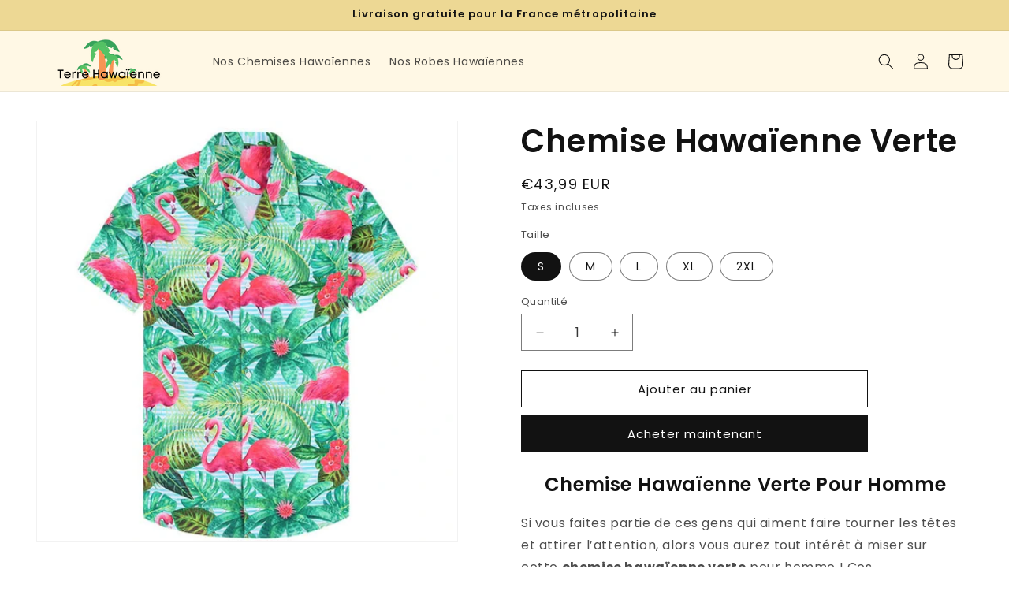

--- FILE ---
content_type: text/html; charset=utf-8
request_url: https://terre-hawaienne.com/collections/chemise-hawaienne/products/chemise-hawaienne-verte
body_size: 27940
content:
<!doctype html>
<html class="no-js" lang="fr">
  <head>
    <meta charset="utf-8">
    <meta http-equiv="X-UA-Compatible" content="IE=edge">
    <meta name="viewport" content="width=device-width,initial-scale=1">
    <meta name="theme-color" content="">
    <link rel="canonical" href="https://terre-hawaienne.com/products/chemise-hawaienne-verte"><link rel="icon" type="image/png" href="//terre-hawaienne.com/cdn/shop/files/Favicon-Terre-Hawienne_46eac592-0e11-4c9f-a0b5-9fd94e33cb15.png?crop=center&height=32&v=1696446490&width=32"><link rel="preconnect" href="https://fonts.shopifycdn.com" crossorigin><title>
      Chemise Hawaïenne Verte | Terre Hawaïenne
</title>

    
      <meta name="description" content="Si vous souhaitez attirer l&#39;attention alors vous aurez tout intérêt à miser sur cette chemise hawaïenne verte pour homme ! Ces superbes motifs de flamants roses sur fond de végétation exotique, une flore verdoyante, mettront de la fraîcheur dans votre dressing.">
    

    

<meta property="og:site_name" content="Terre Hawaïenne">
<meta property="og:url" content="https://terre-hawaienne.com/products/chemise-hawaienne-verte">
<meta property="og:title" content="Chemise Hawaïenne Verte | Terre Hawaïenne">
<meta property="og:type" content="product">
<meta property="og:description" content="Si vous souhaitez attirer l&#39;attention alors vous aurez tout intérêt à miser sur cette chemise hawaïenne verte pour homme ! Ces superbes motifs de flamants roses sur fond de végétation exotique, une flore verdoyante, mettront de la fraîcheur dans votre dressing."><meta property="og:image" content="http://terre-hawaienne.com/cdn/shop/products/chemise-hawaienne-homme-verte-37810513903840.jpg?v=1663343279">
  <meta property="og:image:secure_url" content="https://terre-hawaienne.com/cdn/shop/products/chemise-hawaienne-homme-verte-37810513903840.jpg?v=1663343279">
  <meta property="og:image:width" content="600">
  <meta property="og:image:height" content="600"><meta property="og:price:amount" content="43,99">
  <meta property="og:price:currency" content="EUR"><meta name="twitter:card" content="summary_large_image">
<meta name="twitter:title" content="Chemise Hawaïenne Verte | Terre Hawaïenne">
<meta name="twitter:description" content="Si vous souhaitez attirer l&#39;attention alors vous aurez tout intérêt à miser sur cette chemise hawaïenne verte pour homme ! Ces superbes motifs de flamants roses sur fond de végétation exotique, une flore verdoyante, mettront de la fraîcheur dans votre dressing.">


    <script src="//terre-hawaienne.com/cdn/shop/t/8/assets/constants.js?v=58251544750838685771713883099" defer="defer"></script>
    <script src="//terre-hawaienne.com/cdn/shop/t/8/assets/pubsub.js?v=158357773527763999511713883100" defer="defer"></script>
    <script src="//terre-hawaienne.com/cdn/shop/t/8/assets/global.js?v=37284204640041572741713883100" defer="defer"></script><script src="//terre-hawaienne.com/cdn/shop/t/8/assets/animations.js?v=88693664871331136111713883099" defer="defer"></script><script>window.performance && window.performance.mark && window.performance.mark('shopify.content_for_header.start');</script><meta id="shopify-digital-wallet" name="shopify-digital-wallet" content="/64974127328/digital_wallets/dialog">
<meta name="shopify-checkout-api-token" content="02fa180c9de60db7807a7995ac65ddfa">
<meta id="in-context-paypal-metadata" data-shop-id="64974127328" data-venmo-supported="false" data-environment="production" data-locale="fr_FR" data-paypal-v4="true" data-currency="EUR">
<link rel="alternate" type="application/json+oembed" href="https://terre-hawaienne.com/products/chemise-hawaienne-verte.oembed">
<script async="async" src="/checkouts/internal/preloads.js?locale=fr-FR"></script>
<script id="apple-pay-shop-capabilities" type="application/json">{"shopId":64974127328,"countryCode":"FR","currencyCode":"EUR","merchantCapabilities":["supports3DS"],"merchantId":"gid:\/\/shopify\/Shop\/64974127328","merchantName":"Terre Hawaïenne","requiredBillingContactFields":["postalAddress","email"],"requiredShippingContactFields":["postalAddress","email"],"shippingType":"shipping","supportedNetworks":["visa","masterCard","amex","maestro"],"total":{"type":"pending","label":"Terre Hawaïenne","amount":"1.00"},"shopifyPaymentsEnabled":true,"supportsSubscriptions":true}</script>
<script id="shopify-features" type="application/json">{"accessToken":"02fa180c9de60db7807a7995ac65ddfa","betas":["rich-media-storefront-analytics"],"domain":"terre-hawaienne.com","predictiveSearch":true,"shopId":64974127328,"locale":"fr"}</script>
<script>var Shopify = Shopify || {};
Shopify.shop = "ch-hawaienne.myshopify.com";
Shopify.locale = "fr";
Shopify.currency = {"active":"EUR","rate":"1.0"};
Shopify.country = "FR";
Shopify.theme = {"name":"Dawn","id":160463421770,"schema_name":"Dawn","schema_version":"13.0.1","theme_store_id":887,"role":"main"};
Shopify.theme.handle = "null";
Shopify.theme.style = {"id":null,"handle":null};
Shopify.cdnHost = "terre-hawaienne.com/cdn";
Shopify.routes = Shopify.routes || {};
Shopify.routes.root = "/";</script>
<script type="module">!function(o){(o.Shopify=o.Shopify||{}).modules=!0}(window);</script>
<script>!function(o){function n(){var o=[];function n(){o.push(Array.prototype.slice.apply(arguments))}return n.q=o,n}var t=o.Shopify=o.Shopify||{};t.loadFeatures=n(),t.autoloadFeatures=n()}(window);</script>
<script id="shop-js-analytics" type="application/json">{"pageType":"product"}</script>
<script defer="defer" async type="module" src="//terre-hawaienne.com/cdn/shopifycloud/shop-js/modules/v2/client.init-shop-cart-sync_BcDpqI9l.fr.esm.js"></script>
<script defer="defer" async type="module" src="//terre-hawaienne.com/cdn/shopifycloud/shop-js/modules/v2/chunk.common_a1Rf5Dlz.esm.js"></script>
<script defer="defer" async type="module" src="//terre-hawaienne.com/cdn/shopifycloud/shop-js/modules/v2/chunk.modal_Djra7sW9.esm.js"></script>
<script type="module">
  await import("//terre-hawaienne.com/cdn/shopifycloud/shop-js/modules/v2/client.init-shop-cart-sync_BcDpqI9l.fr.esm.js");
await import("//terre-hawaienne.com/cdn/shopifycloud/shop-js/modules/v2/chunk.common_a1Rf5Dlz.esm.js");
await import("//terre-hawaienne.com/cdn/shopifycloud/shop-js/modules/v2/chunk.modal_Djra7sW9.esm.js");

  window.Shopify.SignInWithShop?.initShopCartSync?.({"fedCMEnabled":true,"windoidEnabled":true});

</script>
<script id="__st">var __st={"a":64974127328,"offset":3600,"reqid":"8f727f9a-530c-4b40-bea1-e72391371ea5-1769153096","pageurl":"terre-hawaienne.com\/collections\/chemise-hawaienne\/products\/chemise-hawaienne-verte","u":"51e35064a1da","p":"product","rtyp":"product","rid":7852164382944};</script>
<script>window.ShopifyPaypalV4VisibilityTracking = true;</script>
<script id="captcha-bootstrap">!function(){'use strict';const t='contact',e='account',n='new_comment',o=[[t,t],['blogs',n],['comments',n],[t,'customer']],c=[[e,'customer_login'],[e,'guest_login'],[e,'recover_customer_password'],[e,'create_customer']],r=t=>t.map((([t,e])=>`form[action*='/${t}']:not([data-nocaptcha='true']) input[name='form_type'][value='${e}']`)).join(','),a=t=>()=>t?[...document.querySelectorAll(t)].map((t=>t.form)):[];function s(){const t=[...o],e=r(t);return a(e)}const i='password',u='form_key',d=['recaptcha-v3-token','g-recaptcha-response','h-captcha-response',i],f=()=>{try{return window.sessionStorage}catch{return}},m='__shopify_v',_=t=>t.elements[u];function p(t,e,n=!1){try{const o=window.sessionStorage,c=JSON.parse(o.getItem(e)),{data:r}=function(t){const{data:e,action:n}=t;return t[m]||n?{data:e,action:n}:{data:t,action:n}}(c);for(const[e,n]of Object.entries(r))t.elements[e]&&(t.elements[e].value=n);n&&o.removeItem(e)}catch(o){console.error('form repopulation failed',{error:o})}}const l='form_type',E='cptcha';function T(t){t.dataset[E]=!0}const w=window,h=w.document,L='Shopify',v='ce_forms',y='captcha';let A=!1;((t,e)=>{const n=(g='f06e6c50-85a8-45c8-87d0-21a2b65856fe',I='https://cdn.shopify.com/shopifycloud/storefront-forms-hcaptcha/ce_storefront_forms_captcha_hcaptcha.v1.5.2.iife.js',D={infoText:'Protégé par hCaptcha',privacyText:'Confidentialité',termsText:'Conditions'},(t,e,n)=>{const o=w[L][v],c=o.bindForm;if(c)return c(t,g,e,D).then(n);var r;o.q.push([[t,g,e,D],n]),r=I,A||(h.body.append(Object.assign(h.createElement('script'),{id:'captcha-provider',async:!0,src:r})),A=!0)});var g,I,D;w[L]=w[L]||{},w[L][v]=w[L][v]||{},w[L][v].q=[],w[L][y]=w[L][y]||{},w[L][y].protect=function(t,e){n(t,void 0,e),T(t)},Object.freeze(w[L][y]),function(t,e,n,w,h,L){const[v,y,A,g]=function(t,e,n){const i=e?o:[],u=t?c:[],d=[...i,...u],f=r(d),m=r(i),_=r(d.filter((([t,e])=>n.includes(e))));return[a(f),a(m),a(_),s()]}(w,h,L),I=t=>{const e=t.target;return e instanceof HTMLFormElement?e:e&&e.form},D=t=>v().includes(t);t.addEventListener('submit',(t=>{const e=I(t);if(!e)return;const n=D(e)&&!e.dataset.hcaptchaBound&&!e.dataset.recaptchaBound,o=_(e),c=g().includes(e)&&(!o||!o.value);(n||c)&&t.preventDefault(),c&&!n&&(function(t){try{if(!f())return;!function(t){const e=f();if(!e)return;const n=_(t);if(!n)return;const o=n.value;o&&e.removeItem(o)}(t);const e=Array.from(Array(32),(()=>Math.random().toString(36)[2])).join('');!function(t,e){_(t)||t.append(Object.assign(document.createElement('input'),{type:'hidden',name:u})),t.elements[u].value=e}(t,e),function(t,e){const n=f();if(!n)return;const o=[...t.querySelectorAll(`input[type='${i}']`)].map((({name:t})=>t)),c=[...d,...o],r={};for(const[a,s]of new FormData(t).entries())c.includes(a)||(r[a]=s);n.setItem(e,JSON.stringify({[m]:1,action:t.action,data:r}))}(t,e)}catch(e){console.error('failed to persist form',e)}}(e),e.submit())}));const S=(t,e)=>{t&&!t.dataset[E]&&(n(t,e.some((e=>e===t))),T(t))};for(const o of['focusin','change'])t.addEventListener(o,(t=>{const e=I(t);D(e)&&S(e,y())}));const B=e.get('form_key'),M=e.get(l),P=B&&M;t.addEventListener('DOMContentLoaded',(()=>{const t=y();if(P)for(const e of t)e.elements[l].value===M&&p(e,B);[...new Set([...A(),...v().filter((t=>'true'===t.dataset.shopifyCaptcha))])].forEach((e=>S(e,t)))}))}(h,new URLSearchParams(w.location.search),n,t,e,['guest_login'])})(!0,!0)}();</script>
<script integrity="sha256-4kQ18oKyAcykRKYeNunJcIwy7WH5gtpwJnB7kiuLZ1E=" data-source-attribution="shopify.loadfeatures" defer="defer" src="//terre-hawaienne.com/cdn/shopifycloud/storefront/assets/storefront/load_feature-a0a9edcb.js" crossorigin="anonymous"></script>
<script data-source-attribution="shopify.dynamic_checkout.dynamic.init">var Shopify=Shopify||{};Shopify.PaymentButton=Shopify.PaymentButton||{isStorefrontPortableWallets:!0,init:function(){window.Shopify.PaymentButton.init=function(){};var t=document.createElement("script");t.src="https://terre-hawaienne.com/cdn/shopifycloud/portable-wallets/latest/portable-wallets.fr.js",t.type="module",document.head.appendChild(t)}};
</script>
<script data-source-attribution="shopify.dynamic_checkout.buyer_consent">
  function portableWalletsHideBuyerConsent(e){var t=document.getElementById("shopify-buyer-consent"),n=document.getElementById("shopify-subscription-policy-button");t&&n&&(t.classList.add("hidden"),t.setAttribute("aria-hidden","true"),n.removeEventListener("click",e))}function portableWalletsShowBuyerConsent(e){var t=document.getElementById("shopify-buyer-consent"),n=document.getElementById("shopify-subscription-policy-button");t&&n&&(t.classList.remove("hidden"),t.removeAttribute("aria-hidden"),n.addEventListener("click",e))}window.Shopify?.PaymentButton&&(window.Shopify.PaymentButton.hideBuyerConsent=portableWalletsHideBuyerConsent,window.Shopify.PaymentButton.showBuyerConsent=portableWalletsShowBuyerConsent);
</script>
<script>
  function portableWalletsCleanup(e){e&&e.src&&console.error("Failed to load portable wallets script "+e.src);var t=document.querySelectorAll("shopify-accelerated-checkout .shopify-payment-button__skeleton, shopify-accelerated-checkout-cart .wallet-cart-button__skeleton"),e=document.getElementById("shopify-buyer-consent");for(let e=0;e<t.length;e++)t[e].remove();e&&e.remove()}function portableWalletsNotLoadedAsModule(e){e instanceof ErrorEvent&&"string"==typeof e.message&&e.message.includes("import.meta")&&"string"==typeof e.filename&&e.filename.includes("portable-wallets")&&(window.removeEventListener("error",portableWalletsNotLoadedAsModule),window.Shopify.PaymentButton.failedToLoad=e,"loading"===document.readyState?document.addEventListener("DOMContentLoaded",window.Shopify.PaymentButton.init):window.Shopify.PaymentButton.init())}window.addEventListener("error",portableWalletsNotLoadedAsModule);
</script>

<script type="module" src="https://terre-hawaienne.com/cdn/shopifycloud/portable-wallets/latest/portable-wallets.fr.js" onError="portableWalletsCleanup(this)" crossorigin="anonymous"></script>
<script nomodule>
  document.addEventListener("DOMContentLoaded", portableWalletsCleanup);
</script>

<link id="shopify-accelerated-checkout-styles" rel="stylesheet" media="screen" href="https://terre-hawaienne.com/cdn/shopifycloud/portable-wallets/latest/accelerated-checkout-backwards-compat.css" crossorigin="anonymous">
<style id="shopify-accelerated-checkout-cart">
        #shopify-buyer-consent {
  margin-top: 1em;
  display: inline-block;
  width: 100%;
}

#shopify-buyer-consent.hidden {
  display: none;
}

#shopify-subscription-policy-button {
  background: none;
  border: none;
  padding: 0;
  text-decoration: underline;
  font-size: inherit;
  cursor: pointer;
}

#shopify-subscription-policy-button::before {
  box-shadow: none;
}

      </style>
<script id="sections-script" data-sections="header" defer="defer" src="//terre-hawaienne.com/cdn/shop/t/8/compiled_assets/scripts.js?v=946"></script>
<script>window.performance && window.performance.mark && window.performance.mark('shopify.content_for_header.end');</script>


    <style data-shopify>
      @font-face {
  font-family: Poppins;
  font-weight: 400;
  font-style: normal;
  font-display: swap;
  src: url("//terre-hawaienne.com/cdn/fonts/poppins/poppins_n4.0ba78fa5af9b0e1a374041b3ceaadf0a43b41362.woff2") format("woff2"),
       url("//terre-hawaienne.com/cdn/fonts/poppins/poppins_n4.214741a72ff2596839fc9760ee7a770386cf16ca.woff") format("woff");
}

      @font-face {
  font-family: Poppins;
  font-weight: 700;
  font-style: normal;
  font-display: swap;
  src: url("//terre-hawaienne.com/cdn/fonts/poppins/poppins_n7.56758dcf284489feb014a026f3727f2f20a54626.woff2") format("woff2"),
       url("//terre-hawaienne.com/cdn/fonts/poppins/poppins_n7.f34f55d9b3d3205d2cd6f64955ff4b36f0cfd8da.woff") format("woff");
}

      @font-face {
  font-family: Poppins;
  font-weight: 400;
  font-style: italic;
  font-display: swap;
  src: url("//terre-hawaienne.com/cdn/fonts/poppins/poppins_i4.846ad1e22474f856bd6b81ba4585a60799a9f5d2.woff2") format("woff2"),
       url("//terre-hawaienne.com/cdn/fonts/poppins/poppins_i4.56b43284e8b52fc64c1fd271f289a39e8477e9ec.woff") format("woff");
}

      @font-face {
  font-family: Poppins;
  font-weight: 700;
  font-style: italic;
  font-display: swap;
  src: url("//terre-hawaienne.com/cdn/fonts/poppins/poppins_i7.42fd71da11e9d101e1e6c7932199f925f9eea42d.woff2") format("woff2"),
       url("//terre-hawaienne.com/cdn/fonts/poppins/poppins_i7.ec8499dbd7616004e21155106d13837fff4cf556.woff") format("woff");
}

      @font-face {
  font-family: Poppins;
  font-weight: 600;
  font-style: normal;
  font-display: swap;
  src: url("//terre-hawaienne.com/cdn/fonts/poppins/poppins_n6.aa29d4918bc243723d56b59572e18228ed0786f6.woff2") format("woff2"),
       url("//terre-hawaienne.com/cdn/fonts/poppins/poppins_n6.5f815d845fe073750885d5b7e619ee00e8111208.woff") format("woff");
}


      
        :root,
        .color-scheme-1 {
          --color-background: 255,255,255;
        
          --gradient-background: #ffffff;
        

        

        --color-foreground: 18,18,18;
        --color-background-contrast: 191,191,191;
        --color-shadow: 18,18,18;
        --color-button: 18,18,18;
        --color-button-text: 255,255,255;
        --color-secondary-button: 255,255,255;
        --color-secondary-button-text: 18,18,18;
        --color-link: 18,18,18;
        --color-badge-foreground: 18,18,18;
        --color-badge-background: 255,255,255;
        --color-badge-border: 18,18,18;
        --payment-terms-background-color: rgb(255 255 255);
      }
      
        
        .color-scheme-2 {
          --color-background: 243,243,243;
        
          --gradient-background: #f3f3f3;
        

        

        --color-foreground: 18,18,18;
        --color-background-contrast: 179,179,179;
        --color-shadow: 18,18,18;
        --color-button: 18,18,18;
        --color-button-text: 243,243,243;
        --color-secondary-button: 243,243,243;
        --color-secondary-button-text: 18,18,18;
        --color-link: 18,18,18;
        --color-badge-foreground: 18,18,18;
        --color-badge-background: 243,243,243;
        --color-badge-border: 18,18,18;
        --payment-terms-background-color: rgb(243 243 243);
      }
      
        
        .color-scheme-3 {
          --color-background: 36,40,51;
        
          --gradient-background: #242833;
        

        

        --color-foreground: 255,255,255;
        --color-background-contrast: 47,52,66;
        --color-shadow: 18,18,18;
        --color-button: 255,255,255;
        --color-button-text: 0,0,0;
        --color-secondary-button: 36,40,51;
        --color-secondary-button-text: 255,255,255;
        --color-link: 255,255,255;
        --color-badge-foreground: 255,255,255;
        --color-badge-background: 36,40,51;
        --color-badge-border: 255,255,255;
        --payment-terms-background-color: rgb(36 40 51);
      }
      
        
        .color-scheme-4 {
          --color-background: 18,18,18;
        
          --gradient-background: #121212;
        

        

        --color-foreground: 255,255,255;
        --color-background-contrast: 146,146,146;
        --color-shadow: 18,18,18;
        --color-button: 255,255,255;
        --color-button-text: 18,18,18;
        --color-secondary-button: 18,18,18;
        --color-secondary-button-text: 255,255,255;
        --color-link: 255,255,255;
        --color-badge-foreground: 255,255,255;
        --color-badge-background: 18,18,18;
        --color-badge-border: 255,255,255;
        --payment-terms-background-color: rgb(18 18 18);
      }
      
        
        .color-scheme-5 {
          --color-background: 51,79,180;
        
          --gradient-background: #334fb4;
        

        

        --color-foreground: 255,255,255;
        --color-background-contrast: 23,35,81;
        --color-shadow: 18,18,18;
        --color-button: 255,255,255;
        --color-button-text: 51,79,180;
        --color-secondary-button: 51,79,180;
        --color-secondary-button-text: 255,255,255;
        --color-link: 255,255,255;
        --color-badge-foreground: 255,255,255;
        --color-badge-background: 51,79,180;
        --color-badge-border: 255,255,255;
        --payment-terms-background-color: rgb(51 79 180);
      }
      
        
        .color-scheme-e55f2542-e435-4c2c-9bd8-f0720f79c8c6 {
          --color-background: 237,216,148;
        
          --gradient-background: #edd894;
        

        

        --color-foreground: 18,18,18;
        --color-background-contrast: 219,176,39;
        --color-shadow: 18,18,18;
        --color-button: 18,18,18;
        --color-button-text: 255,255,255;
        --color-secondary-button: 237,216,148;
        --color-secondary-button-text: 18,18,18;
        --color-link: 18,18,18;
        --color-badge-foreground: 18,18,18;
        --color-badge-background: 237,216,148;
        --color-badge-border: 18,18,18;
        --payment-terms-background-color: rgb(237 216 148);
      }
      
        
        .color-scheme-a5dd5f98-c417-4e2a-81cb-4f87fcdc12ff {
          --color-background: 255,248,229;
        
          --gradient-background: #fff8e5;
        

        

        --color-foreground: 18,18,18;
        --color-background-contrast: 255,214,101;
        --color-shadow: 18,18,18;
        --color-button: 18,18,18;
        --color-button-text: 255,255,255;
        --color-secondary-button: 255,248,229;
        --color-secondary-button-text: 18,18,18;
        --color-link: 18,18,18;
        --color-badge-foreground: 18,18,18;
        --color-badge-background: 255,248,229;
        --color-badge-border: 18,18,18;
        --payment-terms-background-color: rgb(255 248 229);
      }
      

      body, .color-scheme-1, .color-scheme-2, .color-scheme-3, .color-scheme-4, .color-scheme-5, .color-scheme-e55f2542-e435-4c2c-9bd8-f0720f79c8c6, .color-scheme-a5dd5f98-c417-4e2a-81cb-4f87fcdc12ff {
        color: rgba(var(--color-foreground), 0.75);
        background-color: rgb(var(--color-background));
      }

      :root {
        --font-body-family: Poppins, sans-serif;
        --font-body-style: normal;
        --font-body-weight: 400;
        --font-body-weight-bold: 700;

        --font-heading-family: Poppins, sans-serif;
        --font-heading-style: normal;
        --font-heading-weight: 600;

        --font-body-scale: 1.0;
        --font-heading-scale: 1.0;

        --media-padding: px;
        --media-border-opacity: 0.05;
        --media-border-width: 1px;
        --media-radius: 0px;
        --media-shadow-opacity: 0.0;
        --media-shadow-horizontal-offset: 0px;
        --media-shadow-vertical-offset: 4px;
        --media-shadow-blur-radius: 5px;
        --media-shadow-visible: 0;

        --page-width: 160rem;
        --page-width-margin: 0rem;

        --product-card-image-padding: 0.0rem;
        --product-card-corner-radius: 0.0rem;
        --product-card-text-alignment: left;
        --product-card-border-width: 0.0rem;
        --product-card-border-opacity: 0.1;
        --product-card-shadow-opacity: 0.0;
        --product-card-shadow-visible: 0;
        --product-card-shadow-horizontal-offset: 0.0rem;
        --product-card-shadow-vertical-offset: 0.4rem;
        --product-card-shadow-blur-radius: 0.5rem;

        --collection-card-image-padding: 0.0rem;
        --collection-card-corner-radius: 0.0rem;
        --collection-card-text-alignment: left;
        --collection-card-border-width: 0.0rem;
        --collection-card-border-opacity: 0.1;
        --collection-card-shadow-opacity: 0.0;
        --collection-card-shadow-visible: 0;
        --collection-card-shadow-horizontal-offset: 0.0rem;
        --collection-card-shadow-vertical-offset: 0.4rem;
        --collection-card-shadow-blur-radius: 0.5rem;

        --blog-card-image-padding: 0.0rem;
        --blog-card-corner-radius: 0.0rem;
        --blog-card-text-alignment: left;
        --blog-card-border-width: 0.0rem;
        --blog-card-border-opacity: 0.1;
        --blog-card-shadow-opacity: 0.0;
        --blog-card-shadow-visible: 0;
        --blog-card-shadow-horizontal-offset: 0.0rem;
        --blog-card-shadow-vertical-offset: 0.4rem;
        --blog-card-shadow-blur-radius: 0.5rem;

        --badge-corner-radius: 4.0rem;

        --popup-border-width: 1px;
        --popup-border-opacity: 0.1;
        --popup-corner-radius: 0px;
        --popup-shadow-opacity: 0.05;
        --popup-shadow-horizontal-offset: 0px;
        --popup-shadow-vertical-offset: 4px;
        --popup-shadow-blur-radius: 5px;

        --drawer-border-width: 1px;
        --drawer-border-opacity: 0.1;
        --drawer-shadow-opacity: 0.0;
        --drawer-shadow-horizontal-offset: 0px;
        --drawer-shadow-vertical-offset: 4px;
        --drawer-shadow-blur-radius: 5px;

        --spacing-sections-desktop: 0px;
        --spacing-sections-mobile: 0px;

        --grid-desktop-vertical-spacing: 8px;
        --grid-desktop-horizontal-spacing: 8px;
        --grid-mobile-vertical-spacing: 4px;
        --grid-mobile-horizontal-spacing: 4px;

        --text-boxes-border-opacity: 0.1;
        --text-boxes-border-width: 0px;
        --text-boxes-radius: 0px;
        --text-boxes-shadow-opacity: 0.0;
        --text-boxes-shadow-visible: 0;
        --text-boxes-shadow-horizontal-offset: 0px;
        --text-boxes-shadow-vertical-offset: 4px;
        --text-boxes-shadow-blur-radius: 5px;

        --buttons-radius: 0px;
        --buttons-radius-outset: 0px;
        --buttons-border-width: 1px;
        --buttons-border-opacity: 1.0;
        --buttons-shadow-opacity: 0.0;
        --buttons-shadow-visible: 0;
        --buttons-shadow-horizontal-offset: 0px;
        --buttons-shadow-vertical-offset: 4px;
        --buttons-shadow-blur-radius: 5px;
        --buttons-border-offset: 0px;

        --inputs-radius: 0px;
        --inputs-border-width: 1px;
        --inputs-border-opacity: 0.55;
        --inputs-shadow-opacity: 0.0;
        --inputs-shadow-horizontal-offset: 0px;
        --inputs-margin-offset: 0px;
        --inputs-shadow-vertical-offset: 4px;
        --inputs-shadow-blur-radius: 5px;
        --inputs-radius-outset: 0px;

        --variant-pills-radius: 40px;
        --variant-pills-border-width: 1px;
        --variant-pills-border-opacity: 0.55;
        --variant-pills-shadow-opacity: 0.0;
        --variant-pills-shadow-horizontal-offset: 0px;
        --variant-pills-shadow-vertical-offset: 4px;
        --variant-pills-shadow-blur-radius: 5px;
      }

      *,
      *::before,
      *::after {
        box-sizing: inherit;
      }

      html {
        box-sizing: border-box;
        font-size: calc(var(--font-body-scale) * 62.5%);
        height: 100%;
      }

      body {
        display: grid;
        grid-template-rows: auto auto 1fr auto;
        grid-template-columns: 100%;
        min-height: 100%;
        margin: 0;
        font-size: 1.5rem;
        letter-spacing: 0.06rem;
        line-height: calc(1 + 0.8 / var(--font-body-scale));
        font-family: var(--font-body-family);
        font-style: var(--font-body-style);
        font-weight: var(--font-body-weight);
      }

      @media screen and (min-width: 750px) {
        body {
          font-size: 1.6rem;
        }
      }
    </style>

    <link href="//terre-hawaienne.com/cdn/shop/t/8/assets/base.css?v=93405971894151239851713883099" rel="stylesheet" type="text/css" media="all" />
<link rel="preload" as="font" href="//terre-hawaienne.com/cdn/fonts/poppins/poppins_n4.0ba78fa5af9b0e1a374041b3ceaadf0a43b41362.woff2" type="font/woff2" crossorigin><link rel="preload" as="font" href="//terre-hawaienne.com/cdn/fonts/poppins/poppins_n6.aa29d4918bc243723d56b59572e18228ed0786f6.woff2" type="font/woff2" crossorigin><link
        rel="stylesheet"
        href="//terre-hawaienne.com/cdn/shop/t/8/assets/component-predictive-search.css?v=118923337488134913561713883099"
        media="print"
        onload="this.media='all'"
      ><script>
      document.documentElement.className = document.documentElement.className.replace('no-js', 'js');
      if (Shopify.designMode) {
        document.documentElement.classList.add('shopify-design-mode');
      }
    </script>
  <link href="https://monorail-edge.shopifysvc.com" rel="dns-prefetch">
<script>(function(){if ("sendBeacon" in navigator && "performance" in window) {try {var session_token_from_headers = performance.getEntriesByType('navigation')[0].serverTiming.find(x => x.name == '_s').description;} catch {var session_token_from_headers = undefined;}var session_cookie_matches = document.cookie.match(/_shopify_s=([^;]*)/);var session_token_from_cookie = session_cookie_matches && session_cookie_matches.length === 2 ? session_cookie_matches[1] : "";var session_token = session_token_from_headers || session_token_from_cookie || "";function handle_abandonment_event(e) {var entries = performance.getEntries().filter(function(entry) {return /monorail-edge.shopifysvc.com/.test(entry.name);});if (!window.abandonment_tracked && entries.length === 0) {window.abandonment_tracked = true;var currentMs = Date.now();var navigation_start = performance.timing.navigationStart;var payload = {shop_id: 64974127328,url: window.location.href,navigation_start,duration: currentMs - navigation_start,session_token,page_type: "product"};window.navigator.sendBeacon("https://monorail-edge.shopifysvc.com/v1/produce", JSON.stringify({schema_id: "online_store_buyer_site_abandonment/1.1",payload: payload,metadata: {event_created_at_ms: currentMs,event_sent_at_ms: currentMs}}));}}window.addEventListener('pagehide', handle_abandonment_event);}}());</script>
<script id="web-pixels-manager-setup">(function e(e,d,r,n,o){if(void 0===o&&(o={}),!Boolean(null===(a=null===(i=window.Shopify)||void 0===i?void 0:i.analytics)||void 0===a?void 0:a.replayQueue)){var i,a;window.Shopify=window.Shopify||{};var t=window.Shopify;t.analytics=t.analytics||{};var s=t.analytics;s.replayQueue=[],s.publish=function(e,d,r){return s.replayQueue.push([e,d,r]),!0};try{self.performance.mark("wpm:start")}catch(e){}var l=function(){var e={modern:/Edge?\/(1{2}[4-9]|1[2-9]\d|[2-9]\d{2}|\d{4,})\.\d+(\.\d+|)|Firefox\/(1{2}[4-9]|1[2-9]\d|[2-9]\d{2}|\d{4,})\.\d+(\.\d+|)|Chrom(ium|e)\/(9{2}|\d{3,})\.\d+(\.\d+|)|(Maci|X1{2}).+ Version\/(15\.\d+|(1[6-9]|[2-9]\d|\d{3,})\.\d+)([,.]\d+|)( \(\w+\)|)( Mobile\/\w+|) Safari\/|Chrome.+OPR\/(9{2}|\d{3,})\.\d+\.\d+|(CPU[ +]OS|iPhone[ +]OS|CPU[ +]iPhone|CPU IPhone OS|CPU iPad OS)[ +]+(15[._]\d+|(1[6-9]|[2-9]\d|\d{3,})[._]\d+)([._]\d+|)|Android:?[ /-](13[3-9]|1[4-9]\d|[2-9]\d{2}|\d{4,})(\.\d+|)(\.\d+|)|Android.+Firefox\/(13[5-9]|1[4-9]\d|[2-9]\d{2}|\d{4,})\.\d+(\.\d+|)|Android.+Chrom(ium|e)\/(13[3-9]|1[4-9]\d|[2-9]\d{2}|\d{4,})\.\d+(\.\d+|)|SamsungBrowser\/([2-9]\d|\d{3,})\.\d+/,legacy:/Edge?\/(1[6-9]|[2-9]\d|\d{3,})\.\d+(\.\d+|)|Firefox\/(5[4-9]|[6-9]\d|\d{3,})\.\d+(\.\d+|)|Chrom(ium|e)\/(5[1-9]|[6-9]\d|\d{3,})\.\d+(\.\d+|)([\d.]+$|.*Safari\/(?![\d.]+ Edge\/[\d.]+$))|(Maci|X1{2}).+ Version\/(10\.\d+|(1[1-9]|[2-9]\d|\d{3,})\.\d+)([,.]\d+|)( \(\w+\)|)( Mobile\/\w+|) Safari\/|Chrome.+OPR\/(3[89]|[4-9]\d|\d{3,})\.\d+\.\d+|(CPU[ +]OS|iPhone[ +]OS|CPU[ +]iPhone|CPU IPhone OS|CPU iPad OS)[ +]+(10[._]\d+|(1[1-9]|[2-9]\d|\d{3,})[._]\d+)([._]\d+|)|Android:?[ /-](13[3-9]|1[4-9]\d|[2-9]\d{2}|\d{4,})(\.\d+|)(\.\d+|)|Mobile Safari.+OPR\/([89]\d|\d{3,})\.\d+\.\d+|Android.+Firefox\/(13[5-9]|1[4-9]\d|[2-9]\d{2}|\d{4,})\.\d+(\.\d+|)|Android.+Chrom(ium|e)\/(13[3-9]|1[4-9]\d|[2-9]\d{2}|\d{4,})\.\d+(\.\d+|)|Android.+(UC? ?Browser|UCWEB|U3)[ /]?(15\.([5-9]|\d{2,})|(1[6-9]|[2-9]\d|\d{3,})\.\d+)\.\d+|SamsungBrowser\/(5\.\d+|([6-9]|\d{2,})\.\d+)|Android.+MQ{2}Browser\/(14(\.(9|\d{2,})|)|(1[5-9]|[2-9]\d|\d{3,})(\.\d+|))(\.\d+|)|K[Aa][Ii]OS\/(3\.\d+|([4-9]|\d{2,})\.\d+)(\.\d+|)/},d=e.modern,r=e.legacy,n=navigator.userAgent;return n.match(d)?"modern":n.match(r)?"legacy":"unknown"}(),u="modern"===l?"modern":"legacy",c=(null!=n?n:{modern:"",legacy:""})[u],f=function(e){return[e.baseUrl,"/wpm","/b",e.hashVersion,"modern"===e.buildTarget?"m":"l",".js"].join("")}({baseUrl:d,hashVersion:r,buildTarget:u}),m=function(e){var d=e.version,r=e.bundleTarget,n=e.surface,o=e.pageUrl,i=e.monorailEndpoint;return{emit:function(e){var a=e.status,t=e.errorMsg,s=(new Date).getTime(),l=JSON.stringify({metadata:{event_sent_at_ms:s},events:[{schema_id:"web_pixels_manager_load/3.1",payload:{version:d,bundle_target:r,page_url:o,status:a,surface:n,error_msg:t},metadata:{event_created_at_ms:s}}]});if(!i)return console&&console.warn&&console.warn("[Web Pixels Manager] No Monorail endpoint provided, skipping logging."),!1;try{return self.navigator.sendBeacon.bind(self.navigator)(i,l)}catch(e){}var u=new XMLHttpRequest;try{return u.open("POST",i,!0),u.setRequestHeader("Content-Type","text/plain"),u.send(l),!0}catch(e){return console&&console.warn&&console.warn("[Web Pixels Manager] Got an unhandled error while logging to Monorail."),!1}}}}({version:r,bundleTarget:l,surface:e.surface,pageUrl:self.location.href,monorailEndpoint:e.monorailEndpoint});try{o.browserTarget=l,function(e){var d=e.src,r=e.async,n=void 0===r||r,o=e.onload,i=e.onerror,a=e.sri,t=e.scriptDataAttributes,s=void 0===t?{}:t,l=document.createElement("script"),u=document.querySelector("head"),c=document.querySelector("body");if(l.async=n,l.src=d,a&&(l.integrity=a,l.crossOrigin="anonymous"),s)for(var f in s)if(Object.prototype.hasOwnProperty.call(s,f))try{l.dataset[f]=s[f]}catch(e){}if(o&&l.addEventListener("load",o),i&&l.addEventListener("error",i),u)u.appendChild(l);else{if(!c)throw new Error("Did not find a head or body element to append the script");c.appendChild(l)}}({src:f,async:!0,onload:function(){if(!function(){var e,d;return Boolean(null===(d=null===(e=window.Shopify)||void 0===e?void 0:e.analytics)||void 0===d?void 0:d.initialized)}()){var d=window.webPixelsManager.init(e)||void 0;if(d){var r=window.Shopify.analytics;r.replayQueue.forEach((function(e){var r=e[0],n=e[1],o=e[2];d.publishCustomEvent(r,n,o)})),r.replayQueue=[],r.publish=d.publishCustomEvent,r.visitor=d.visitor,r.initialized=!0}}},onerror:function(){return m.emit({status:"failed",errorMsg:"".concat(f," has failed to load")})},sri:function(e){var d=/^sha384-[A-Za-z0-9+/=]+$/;return"string"==typeof e&&d.test(e)}(c)?c:"",scriptDataAttributes:o}),m.emit({status:"loading"})}catch(e){m.emit({status:"failed",errorMsg:(null==e?void 0:e.message)||"Unknown error"})}}})({shopId: 64974127328,storefrontBaseUrl: "https://terre-hawaienne.com",extensionsBaseUrl: "https://extensions.shopifycdn.com/cdn/shopifycloud/web-pixels-manager",monorailEndpoint: "https://monorail-edge.shopifysvc.com/unstable/produce_batch",surface: "storefront-renderer",enabledBetaFlags: ["2dca8a86"],webPixelsConfigList: [{"id":"shopify-app-pixel","configuration":"{}","eventPayloadVersion":"v1","runtimeContext":"STRICT","scriptVersion":"0450","apiClientId":"shopify-pixel","type":"APP","privacyPurposes":["ANALYTICS","MARKETING"]},{"id":"shopify-custom-pixel","eventPayloadVersion":"v1","runtimeContext":"LAX","scriptVersion":"0450","apiClientId":"shopify-pixel","type":"CUSTOM","privacyPurposes":["ANALYTICS","MARKETING"]}],isMerchantRequest: false,initData: {"shop":{"name":"Terre Hawaïenne","paymentSettings":{"currencyCode":"EUR"},"myshopifyDomain":"ch-hawaienne.myshopify.com","countryCode":"FR","storefrontUrl":"https:\/\/terre-hawaienne.com"},"customer":null,"cart":null,"checkout":null,"productVariants":[{"price":{"amount":43.99,"currencyCode":"EUR"},"product":{"title":"Chemise Hawaïenne Verte","vendor":"Terre Hawaïenne","id":"7852164382944","untranslatedTitle":"Chemise Hawaïenne Verte","url":"\/products\/chemise-hawaienne-verte","type":"Chemise Hawaïenne"},"id":"43384801394912","image":{"src":"\/\/terre-hawaienne.com\/cdn\/shop\/products\/chemise-hawaienne-homme-verte-37810513903840.jpg?v=1663343279"},"sku":"14:202997806#SSX717;5:100014064#USA SIZE S","title":"S","untranslatedTitle":"S"},{"price":{"amount":43.99,"currencyCode":"EUR"},"product":{"title":"Chemise Hawaïenne Verte","vendor":"Terre Hawaïenne","id":"7852164382944","untranslatedTitle":"Chemise Hawaïenne Verte","url":"\/products\/chemise-hawaienne-verte","type":"Chemise Hawaïenne"},"id":"43384801427680","image":{"src":"\/\/terre-hawaienne.com\/cdn\/shop\/products\/chemise-hawaienne-homme-verte-37810513903840.jpg?v=1663343279"},"sku":"14:202997806#SSX717;5:361386#USA SIZE M","title":"M","untranslatedTitle":"M"},{"price":{"amount":43.99,"currencyCode":"EUR"},"product":{"title":"Chemise Hawaïenne Verte","vendor":"Terre Hawaïenne","id":"7852164382944","untranslatedTitle":"Chemise Hawaïenne Verte","url":"\/products\/chemise-hawaienne-verte","type":"Chemise Hawaïenne"},"id":"43384801460448","image":{"src":"\/\/terre-hawaienne.com\/cdn\/shop\/products\/chemise-hawaienne-homme-verte-37810513903840.jpg?v=1663343279"},"sku":"14:202997806#SSX717;5:361385#USA SIZE L","title":"L","untranslatedTitle":"L"},{"price":{"amount":43.99,"currencyCode":"EUR"},"product":{"title":"Chemise Hawaïenne Verte","vendor":"Terre Hawaïenne","id":"7852164382944","untranslatedTitle":"Chemise Hawaïenne Verte","url":"\/products\/chemise-hawaienne-verte","type":"Chemise Hawaïenne"},"id":"43384801493216","image":{"src":"\/\/terre-hawaienne.com\/cdn\/shop\/products\/chemise-hawaienne-homme-verte-37810513903840.jpg?v=1663343279"},"sku":"14:202997806#SSX717;5:100014065#USA SIZE XL","title":"XL","untranslatedTitle":"XL"},{"price":{"amount":43.99,"currencyCode":"EUR"},"product":{"title":"Chemise Hawaïenne Verte","vendor":"Terre Hawaïenne","id":"7852164382944","untranslatedTitle":"Chemise Hawaïenne Verte","url":"\/products\/chemise-hawaienne-verte","type":"Chemise Hawaïenne"},"id":"43384801525984","image":{"src":"\/\/terre-hawaienne.com\/cdn\/shop\/products\/chemise-hawaienne-homme-verte-37810513903840.jpg?v=1663343279"},"sku":"14:202997806#SSX717;5:4182#USA SIZE XXL","title":"2XL","untranslatedTitle":"2XL"}],"purchasingCompany":null},},"https://terre-hawaienne.com/cdn","fcfee988w5aeb613cpc8e4bc33m6693e112",{"modern":"","legacy":""},{"shopId":"64974127328","storefrontBaseUrl":"https:\/\/terre-hawaienne.com","extensionBaseUrl":"https:\/\/extensions.shopifycdn.com\/cdn\/shopifycloud\/web-pixels-manager","surface":"storefront-renderer","enabledBetaFlags":"[\"2dca8a86\"]","isMerchantRequest":"false","hashVersion":"fcfee988w5aeb613cpc8e4bc33m6693e112","publish":"custom","events":"[[\"page_viewed\",{}],[\"product_viewed\",{\"productVariant\":{\"price\":{\"amount\":43.99,\"currencyCode\":\"EUR\"},\"product\":{\"title\":\"Chemise Hawaïenne Verte\",\"vendor\":\"Terre Hawaïenne\",\"id\":\"7852164382944\",\"untranslatedTitle\":\"Chemise Hawaïenne Verte\",\"url\":\"\/products\/chemise-hawaienne-verte\",\"type\":\"Chemise Hawaïenne\"},\"id\":\"43384801394912\",\"image\":{\"src\":\"\/\/terre-hawaienne.com\/cdn\/shop\/products\/chemise-hawaienne-homme-verte-37810513903840.jpg?v=1663343279\"},\"sku\":\"14:202997806#SSX717;5:100014064#USA SIZE S\",\"title\":\"S\",\"untranslatedTitle\":\"S\"}}]]"});</script><script>
  window.ShopifyAnalytics = window.ShopifyAnalytics || {};
  window.ShopifyAnalytics.meta = window.ShopifyAnalytics.meta || {};
  window.ShopifyAnalytics.meta.currency = 'EUR';
  var meta = {"product":{"id":7852164382944,"gid":"gid:\/\/shopify\/Product\/7852164382944","vendor":"Terre Hawaïenne","type":"Chemise Hawaïenne","handle":"chemise-hawaienne-verte","variants":[{"id":43384801394912,"price":4399,"name":"Chemise Hawaïenne Verte - S","public_title":"S","sku":"14:202997806#SSX717;5:100014064#USA SIZE S"},{"id":43384801427680,"price":4399,"name":"Chemise Hawaïenne Verte - M","public_title":"M","sku":"14:202997806#SSX717;5:361386#USA SIZE M"},{"id":43384801460448,"price":4399,"name":"Chemise Hawaïenne Verte - L","public_title":"L","sku":"14:202997806#SSX717;5:361385#USA SIZE L"},{"id":43384801493216,"price":4399,"name":"Chemise Hawaïenne Verte - XL","public_title":"XL","sku":"14:202997806#SSX717;5:100014065#USA SIZE XL"},{"id":43384801525984,"price":4399,"name":"Chemise Hawaïenne Verte - 2XL","public_title":"2XL","sku":"14:202997806#SSX717;5:4182#USA SIZE XXL"}],"remote":false},"page":{"pageType":"product","resourceType":"product","resourceId":7852164382944,"requestId":"8f727f9a-530c-4b40-bea1-e72391371ea5-1769153096"}};
  for (var attr in meta) {
    window.ShopifyAnalytics.meta[attr] = meta[attr];
  }
</script>
<script class="analytics">
  (function () {
    var customDocumentWrite = function(content) {
      var jquery = null;

      if (window.jQuery) {
        jquery = window.jQuery;
      } else if (window.Checkout && window.Checkout.$) {
        jquery = window.Checkout.$;
      }

      if (jquery) {
        jquery('body').append(content);
      }
    };

    var hasLoggedConversion = function(token) {
      if (token) {
        return document.cookie.indexOf('loggedConversion=' + token) !== -1;
      }
      return false;
    }

    var setCookieIfConversion = function(token) {
      if (token) {
        var twoMonthsFromNow = new Date(Date.now());
        twoMonthsFromNow.setMonth(twoMonthsFromNow.getMonth() + 2);

        document.cookie = 'loggedConversion=' + token + '; expires=' + twoMonthsFromNow;
      }
    }

    var trekkie = window.ShopifyAnalytics.lib = window.trekkie = window.trekkie || [];
    if (trekkie.integrations) {
      return;
    }
    trekkie.methods = [
      'identify',
      'page',
      'ready',
      'track',
      'trackForm',
      'trackLink'
    ];
    trekkie.factory = function(method) {
      return function() {
        var args = Array.prototype.slice.call(arguments);
        args.unshift(method);
        trekkie.push(args);
        return trekkie;
      };
    };
    for (var i = 0; i < trekkie.methods.length; i++) {
      var key = trekkie.methods[i];
      trekkie[key] = trekkie.factory(key);
    }
    trekkie.load = function(config) {
      trekkie.config = config || {};
      trekkie.config.initialDocumentCookie = document.cookie;
      var first = document.getElementsByTagName('script')[0];
      var script = document.createElement('script');
      script.type = 'text/javascript';
      script.onerror = function(e) {
        var scriptFallback = document.createElement('script');
        scriptFallback.type = 'text/javascript';
        scriptFallback.onerror = function(error) {
                var Monorail = {
      produce: function produce(monorailDomain, schemaId, payload) {
        var currentMs = new Date().getTime();
        var event = {
          schema_id: schemaId,
          payload: payload,
          metadata: {
            event_created_at_ms: currentMs,
            event_sent_at_ms: currentMs
          }
        };
        return Monorail.sendRequest("https://" + monorailDomain + "/v1/produce", JSON.stringify(event));
      },
      sendRequest: function sendRequest(endpointUrl, payload) {
        // Try the sendBeacon API
        if (window && window.navigator && typeof window.navigator.sendBeacon === 'function' && typeof window.Blob === 'function' && !Monorail.isIos12()) {
          var blobData = new window.Blob([payload], {
            type: 'text/plain'
          });

          if (window.navigator.sendBeacon(endpointUrl, blobData)) {
            return true;
          } // sendBeacon was not successful

        } // XHR beacon

        var xhr = new XMLHttpRequest();

        try {
          xhr.open('POST', endpointUrl);
          xhr.setRequestHeader('Content-Type', 'text/plain');
          xhr.send(payload);
        } catch (e) {
          console.log(e);
        }

        return false;
      },
      isIos12: function isIos12() {
        return window.navigator.userAgent.lastIndexOf('iPhone; CPU iPhone OS 12_') !== -1 || window.navigator.userAgent.lastIndexOf('iPad; CPU OS 12_') !== -1;
      }
    };
    Monorail.produce('monorail-edge.shopifysvc.com',
      'trekkie_storefront_load_errors/1.1',
      {shop_id: 64974127328,
      theme_id: 160463421770,
      app_name: "storefront",
      context_url: window.location.href,
      source_url: "//terre-hawaienne.com/cdn/s/trekkie.storefront.8d95595f799fbf7e1d32231b9a28fd43b70c67d3.min.js"});

        };
        scriptFallback.async = true;
        scriptFallback.src = '//terre-hawaienne.com/cdn/s/trekkie.storefront.8d95595f799fbf7e1d32231b9a28fd43b70c67d3.min.js';
        first.parentNode.insertBefore(scriptFallback, first);
      };
      script.async = true;
      script.src = '//terre-hawaienne.com/cdn/s/trekkie.storefront.8d95595f799fbf7e1d32231b9a28fd43b70c67d3.min.js';
      first.parentNode.insertBefore(script, first);
    };
    trekkie.load(
      {"Trekkie":{"appName":"storefront","development":false,"defaultAttributes":{"shopId":64974127328,"isMerchantRequest":null,"themeId":160463421770,"themeCityHash":"4832545635222057519","contentLanguage":"fr","currency":"EUR","eventMetadataId":"be458d04-4b0a-4899-b291-c193293dc150"},"isServerSideCookieWritingEnabled":true,"monorailRegion":"shop_domain","enabledBetaFlags":["65f19447"]},"Session Attribution":{},"S2S":{"facebookCapiEnabled":false,"source":"trekkie-storefront-renderer","apiClientId":580111}}
    );

    var loaded = false;
    trekkie.ready(function() {
      if (loaded) return;
      loaded = true;

      window.ShopifyAnalytics.lib = window.trekkie;

      var originalDocumentWrite = document.write;
      document.write = customDocumentWrite;
      try { window.ShopifyAnalytics.merchantGoogleAnalytics.call(this); } catch(error) {};
      document.write = originalDocumentWrite;

      window.ShopifyAnalytics.lib.page(null,{"pageType":"product","resourceType":"product","resourceId":7852164382944,"requestId":"8f727f9a-530c-4b40-bea1-e72391371ea5-1769153096","shopifyEmitted":true});

      var match = window.location.pathname.match(/checkouts\/(.+)\/(thank_you|post_purchase)/)
      var token = match? match[1]: undefined;
      if (!hasLoggedConversion(token)) {
        setCookieIfConversion(token);
        window.ShopifyAnalytics.lib.track("Viewed Product",{"currency":"EUR","variantId":43384801394912,"productId":7852164382944,"productGid":"gid:\/\/shopify\/Product\/7852164382944","name":"Chemise Hawaïenne Verte - S","price":"43.99","sku":"14:202997806#SSX717;5:100014064#USA SIZE S","brand":"Terre Hawaïenne","variant":"S","category":"Chemise Hawaïenne","nonInteraction":true,"remote":false},undefined,undefined,{"shopifyEmitted":true});
      window.ShopifyAnalytics.lib.track("monorail:\/\/trekkie_storefront_viewed_product\/1.1",{"currency":"EUR","variantId":43384801394912,"productId":7852164382944,"productGid":"gid:\/\/shopify\/Product\/7852164382944","name":"Chemise Hawaïenne Verte - S","price":"43.99","sku":"14:202997806#SSX717;5:100014064#USA SIZE S","brand":"Terre Hawaïenne","variant":"S","category":"Chemise Hawaïenne","nonInteraction":true,"remote":false,"referer":"https:\/\/terre-hawaienne.com\/collections\/chemise-hawaienne\/products\/chemise-hawaienne-verte"});
      }
    });


        var eventsListenerScript = document.createElement('script');
        eventsListenerScript.async = true;
        eventsListenerScript.src = "//terre-hawaienne.com/cdn/shopifycloud/storefront/assets/shop_events_listener-3da45d37.js";
        document.getElementsByTagName('head')[0].appendChild(eventsListenerScript);

})();</script>
<script
  defer
  src="https://terre-hawaienne.com/cdn/shopifycloud/perf-kit/shopify-perf-kit-3.0.4.min.js"
  data-application="storefront-renderer"
  data-shop-id="64974127328"
  data-render-region="gcp-us-east1"
  data-page-type="product"
  data-theme-instance-id="160463421770"
  data-theme-name="Dawn"
  data-theme-version="13.0.1"
  data-monorail-region="shop_domain"
  data-resource-timing-sampling-rate="10"
  data-shs="true"
  data-shs-beacon="true"
  data-shs-export-with-fetch="true"
  data-shs-logs-sample-rate="1"
  data-shs-beacon-endpoint="https://terre-hawaienne.com/api/collect"
></script>
</head>

  <body class="gradient">
    <a class="skip-to-content-link button visually-hidden" href="#MainContent">
      Ignorer et passer au contenu
    </a><!-- BEGIN sections: header-group -->
<div id="shopify-section-sections--21215724273994__announcement-bar" class="shopify-section shopify-section-group-header-group announcement-bar-section"><link href="//terre-hawaienne.com/cdn/shop/t/8/assets/component-slideshow.css?v=107725913939919748051713883099" rel="stylesheet" type="text/css" media="all" />
<link href="//terre-hawaienne.com/cdn/shop/t/8/assets/component-slider.css?v=142503135496229589681713883099" rel="stylesheet" type="text/css" media="all" />


<div
  class="utility-bar color-scheme-e55f2542-e435-4c2c-9bd8-f0720f79c8c6 gradient utility-bar--bottom-border"
  
>
  <div class="page-width utility-bar__grid"><div
        class="announcement-bar"
        role="region"
        aria-label="Annonce"
        
      ><p class="announcement-bar__message h5">
            <span>Livraison gratuite pour la France métropolitaine</span></p></div><div class="localization-wrapper">
</div>
  </div>
</div>


</div><div id="shopify-section-sections--21215724273994__header" class="shopify-section shopify-section-group-header-group section-header"><link rel="stylesheet" href="//terre-hawaienne.com/cdn/shop/t/8/assets/component-list-menu.css?v=151968516119678728991713883099" media="print" onload="this.media='all'">
<link rel="stylesheet" href="//terre-hawaienne.com/cdn/shop/t/8/assets/component-search.css?v=165164710990765432851713883099" media="print" onload="this.media='all'">
<link rel="stylesheet" href="//terre-hawaienne.com/cdn/shop/t/8/assets/component-menu-drawer.css?v=85170387104997277661713883099" media="print" onload="this.media='all'">
<link rel="stylesheet" href="//terre-hawaienne.com/cdn/shop/t/8/assets/component-cart-notification.css?v=54116361853792938221713883099" media="print" onload="this.media='all'">
<link rel="stylesheet" href="//terre-hawaienne.com/cdn/shop/t/8/assets/component-cart-items.css?v=136978088507021421401713883099" media="print" onload="this.media='all'"><link rel="stylesheet" href="//terre-hawaienne.com/cdn/shop/t/8/assets/component-price.css?v=70172745017360139101713883099" media="print" onload="this.media='all'"><noscript><link href="//terre-hawaienne.com/cdn/shop/t/8/assets/component-list-menu.css?v=151968516119678728991713883099" rel="stylesheet" type="text/css" media="all" /></noscript>
<noscript><link href="//terre-hawaienne.com/cdn/shop/t/8/assets/component-search.css?v=165164710990765432851713883099" rel="stylesheet" type="text/css" media="all" /></noscript>
<noscript><link href="//terre-hawaienne.com/cdn/shop/t/8/assets/component-menu-drawer.css?v=85170387104997277661713883099" rel="stylesheet" type="text/css" media="all" /></noscript>
<noscript><link href="//terre-hawaienne.com/cdn/shop/t/8/assets/component-cart-notification.css?v=54116361853792938221713883099" rel="stylesheet" type="text/css" media="all" /></noscript>
<noscript><link href="//terre-hawaienne.com/cdn/shop/t/8/assets/component-cart-items.css?v=136978088507021421401713883099" rel="stylesheet" type="text/css" media="all" /></noscript>

<style>
  header-drawer {
    justify-self: start;
    margin-left: -1.2rem;
  }@media screen and (min-width: 990px) {
      header-drawer {
        display: none;
      }
    }.menu-drawer-container {
    display: flex;
  }

  .list-menu {
    list-style: none;
    padding: 0;
    margin: 0;
  }

  .list-menu--inline {
    display: inline-flex;
    flex-wrap: wrap;
  }

  summary.list-menu__item {
    padding-right: 2.7rem;
  }

  .list-menu__item {
    display: flex;
    align-items: center;
    line-height: calc(1 + 0.3 / var(--font-body-scale));
  }

  .list-menu__item--link {
    text-decoration: none;
    padding-bottom: 1rem;
    padding-top: 1rem;
    line-height: calc(1 + 0.8 / var(--font-body-scale));
  }

  @media screen and (min-width: 750px) {
    .list-menu__item--link {
      padding-bottom: 0.5rem;
      padding-top: 0.5rem;
    }
  }
</style><style data-shopify>.header {
    padding: 0px 3rem 0px 3rem;
  }

  .section-header {
    position: sticky; /* This is for fixing a Safari z-index issue. PR #2147 */
    margin-bottom: 0px;
  }

  @media screen and (min-width: 750px) {
    .section-header {
      margin-bottom: 0px;
    }
  }

  @media screen and (min-width: 990px) {
    .header {
      padding-top: 0px;
      padding-bottom: 0px;
    }
  }</style><script src="//terre-hawaienne.com/cdn/shop/t/8/assets/details-disclosure.js?v=13653116266235556501713883100" defer="defer"></script>
<script src="//terre-hawaienne.com/cdn/shop/t/8/assets/details-modal.js?v=25581673532751508451713883100" defer="defer"></script>
<script src="//terre-hawaienne.com/cdn/shop/t/8/assets/cart-notification.js?v=133508293167896966491713883099" defer="defer"></script>
<script src="//terre-hawaienne.com/cdn/shop/t/8/assets/search-form.js?v=133129549252120666541713883100" defer="defer"></script><svg xmlns="http://www.w3.org/2000/svg" class="hidden">
  <symbol id="icon-search" viewbox="0 0 18 19" fill="none">
    <path fill-rule="evenodd" clip-rule="evenodd" d="M11.03 11.68A5.784 5.784 0 112.85 3.5a5.784 5.784 0 018.18 8.18zm.26 1.12a6.78 6.78 0 11.72-.7l5.4 5.4a.5.5 0 11-.71.7l-5.41-5.4z" fill="currentColor"/>
  </symbol>

  <symbol id="icon-reset" class="icon icon-close"  fill="none" viewBox="0 0 18 18" stroke="currentColor">
    <circle r="8.5" cy="9" cx="9" stroke-opacity="0.2"/>
    <path d="M6.82972 6.82915L1.17193 1.17097" stroke-linecap="round" stroke-linejoin="round" transform="translate(5 5)"/>
    <path d="M1.22896 6.88502L6.77288 1.11523" stroke-linecap="round" stroke-linejoin="round" transform="translate(5 5)"/>
  </symbol>

  <symbol id="icon-close" class="icon icon-close" fill="none" viewBox="0 0 18 17">
    <path d="M.865 15.978a.5.5 0 00.707.707l7.433-7.431 7.579 7.282a.501.501 0 00.846-.37.5.5 0 00-.153-.351L9.712 8.546l7.417-7.416a.5.5 0 10-.707-.708L8.991 7.853 1.413.573a.5.5 0 10-.693.72l7.563 7.268-7.418 7.417z" fill="currentColor">
  </symbol>
</svg><sticky-header data-sticky-type="on-scroll-up" class="header-wrapper color-scheme-a5dd5f98-c417-4e2a-81cb-4f87fcdc12ff gradient header-wrapper--border-bottom"><header class="header header--middle-left header--mobile-center page-width header--has-menu header--has-account">

<header-drawer data-breakpoint="tablet">
  <details id="Details-menu-drawer-container" class="menu-drawer-container">
    <summary
      class="header__icon header__icon--menu header__icon--summary link focus-inset"
      aria-label="Menu"
    >
      <span>
        <svg
  xmlns="http://www.w3.org/2000/svg"
  aria-hidden="true"
  focusable="false"
  class="icon icon-hamburger"
  fill="none"
  viewBox="0 0 18 16"
>
  <path d="M1 .5a.5.5 0 100 1h15.71a.5.5 0 000-1H1zM.5 8a.5.5 0 01.5-.5h15.71a.5.5 0 010 1H1A.5.5 0 01.5 8zm0 7a.5.5 0 01.5-.5h15.71a.5.5 0 010 1H1a.5.5 0 01-.5-.5z" fill="currentColor">
</svg>

        <svg
  xmlns="http://www.w3.org/2000/svg"
  aria-hidden="true"
  focusable="false"
  class="icon icon-close"
  fill="none"
  viewBox="0 0 18 17"
>
  <path d="M.865 15.978a.5.5 0 00.707.707l7.433-7.431 7.579 7.282a.501.501 0 00.846-.37.5.5 0 00-.153-.351L9.712 8.546l7.417-7.416a.5.5 0 10-.707-.708L8.991 7.853 1.413.573a.5.5 0 10-.693.72l7.563 7.268-7.418 7.417z" fill="currentColor">
</svg>

      </span>
    </summary>
    <div id="menu-drawer" class="gradient menu-drawer motion-reduce color-scheme-1">
      <div class="menu-drawer__inner-container">
        <div class="menu-drawer__navigation-container">
          <nav class="menu-drawer__navigation">
            <ul class="menu-drawer__menu has-submenu list-menu" role="list"><li><a
                      id="HeaderDrawer-nos-chemises-hawaiennes"
                      href="/collections/chemise-hawaienne"
                      class="menu-drawer__menu-item list-menu__item link link--text focus-inset"
                      
                    >
                      Nos Chemises Hawaïennes
                    </a></li><li><a
                      id="HeaderDrawer-nos-robes-hawaiennes"
                      href="/collections/robe-hawaienne"
                      class="menu-drawer__menu-item list-menu__item link link--text focus-inset"
                      
                    >
                      Nos Robes Hawaïennes
                    </a></li></ul>
          </nav>
          <div class="menu-drawer__utility-links"><a
                href="https://shopify.com/64974127328/account?locale=fr&region_country=FR"
                class="menu-drawer__account link focus-inset h5 medium-hide large-up-hide"
              >
                <svg
  xmlns="http://www.w3.org/2000/svg"
  aria-hidden="true"
  focusable="false"
  class="icon icon-account"
  fill="none"
  viewBox="0 0 18 19"
>
  <path fill-rule="evenodd" clip-rule="evenodd" d="M6 4.5a3 3 0 116 0 3 3 0 01-6 0zm3-4a4 4 0 100 8 4 4 0 000-8zm5.58 12.15c1.12.82 1.83 2.24 1.91 4.85H1.51c.08-2.6.79-4.03 1.9-4.85C4.66 11.75 6.5 11.5 9 11.5s4.35.26 5.58 1.15zM9 10.5c-2.5 0-4.65.24-6.17 1.35C1.27 12.98.5 14.93.5 18v.5h17V18c0-3.07-.77-5.02-2.33-6.15-1.52-1.1-3.67-1.35-6.17-1.35z" fill="currentColor">
</svg>

Connexion</a><div class="menu-drawer__localization header-localization">
</div><ul class="list list-social list-unstyled" role="list"></ul>
          </div>
        </div>
      </div>
    </div>
  </details>
</header-drawer>
<a href="/" class="header__heading-link link link--text focus-inset"><div class="header__heading-logo-wrapper">
                
                <img src="//terre-hawaienne.com/cdn/shop/files/logo-terre-hawaienne_ab1a388f-8ef8-4086-9ec5-ad5cc3fcecc7.png?v=1696445885&amp;width=600" alt="Terre Hawaïenne" srcset="//terre-hawaienne.com/cdn/shop/files/logo-terre-hawaienne_ab1a388f-8ef8-4086-9ec5-ad5cc3fcecc7.png?v=1696445885&amp;width=180 180w, //terre-hawaienne.com/cdn/shop/files/logo-terre-hawaienne_ab1a388f-8ef8-4086-9ec5-ad5cc3fcecc7.png?v=1696445885&amp;width=270 270w, //terre-hawaienne.com/cdn/shop/files/logo-terre-hawaienne_ab1a388f-8ef8-4086-9ec5-ad5cc3fcecc7.png?v=1696445885&amp;width=360 360w" width="180" height="61.875" loading="eager" class="header__heading-logo motion-reduce" sizes="(max-width: 360px) 50vw, 180px">
              </div></a>

<nav class="header__inline-menu">
  <ul class="list-menu list-menu--inline" role="list"><li><a
            id="HeaderMenu-nos-chemises-hawaiennes"
            href="/collections/chemise-hawaienne"
            class="header__menu-item list-menu__item link link--text focus-inset"
            
          >
            <span
            >Nos Chemises Hawaïennes</span>
          </a></li><li><a
            id="HeaderMenu-nos-robes-hawaiennes"
            href="/collections/robe-hawaienne"
            class="header__menu-item list-menu__item link link--text focus-inset"
            
          >
            <span
            >Nos Robes Hawaïennes</span>
          </a></li></ul>
</nav>

<div class="header__icons header__icons--localization header-localization">
      <div class="desktop-localization-wrapper">
</div>
      

<details-modal class="header__search">
  <details>
    <summary
      class="header__icon header__icon--search header__icon--summary link focus-inset modal__toggle"
      aria-haspopup="dialog"
      aria-label="Recherche"
    >
      <span>
        <svg class="modal__toggle-open icon icon-search" aria-hidden="true" focusable="false">
          <use href="#icon-search">
        </svg>
        <svg class="modal__toggle-close icon icon-close" aria-hidden="true" focusable="false">
          <use href="#icon-close">
        </svg>
      </span>
    </summary>
    <div
      class="search-modal modal__content gradient"
      role="dialog"
      aria-modal="true"
      aria-label="Recherche"
    >
      <div class="modal-overlay"></div>
      <div
        class="search-modal__content search-modal__content-bottom"
        tabindex="-1"
      ><predictive-search class="search-modal__form" data-loading-text="Chargement en cours..."><form action="/search" method="get" role="search" class="search search-modal__form">
          <div class="field">
            <input
              class="search__input field__input"
              id="Search-In-Modal"
              type="search"
              name="q"
              value=""
              placeholder="Recherche"role="combobox"
                aria-expanded="false"
                aria-owns="predictive-search-results"
                aria-controls="predictive-search-results"
                aria-haspopup="listbox"
                aria-autocomplete="list"
                autocorrect="off"
                autocomplete="off"
                autocapitalize="off"
                spellcheck="false">
            <label class="field__label" for="Search-In-Modal">Recherche</label>
            <input type="hidden" name="options[prefix]" value="last">
            <button
              type="reset"
              class="reset__button field__button hidden"
              aria-label="Effacer le terme de recherche"
            >
              <svg class="icon icon-close" aria-hidden="true" focusable="false">
                <use xlink:href="#icon-reset">
              </svg>
            </button>
            <button class="search__button field__button" aria-label="Recherche">
              <svg class="icon icon-search" aria-hidden="true" focusable="false">
                <use href="#icon-search">
              </svg>
            </button>
          </div><div class="predictive-search predictive-search--header" tabindex="-1" data-predictive-search>

<link href="//terre-hawaienne.com/cdn/shop/t/8/assets/component-loading-spinner.css?v=116724955567955766481713883099" rel="stylesheet" type="text/css" media="all" />

<div class="predictive-search__loading-state">
  <svg
    aria-hidden="true"
    focusable="false"
    class="spinner"
    viewBox="0 0 66 66"
    xmlns="http://www.w3.org/2000/svg"
  >
    <circle class="path" fill="none" stroke-width="6" cx="33" cy="33" r="30"></circle>
  </svg>
</div>
</div>

            <span class="predictive-search-status visually-hidden" role="status" aria-hidden="true"></span></form></predictive-search><button
          type="button"
          class="search-modal__close-button modal__close-button link link--text focus-inset"
          aria-label="Fermer"
        >
          <svg class="icon icon-close" aria-hidden="true" focusable="false">
            <use href="#icon-close">
          </svg>
        </button>
      </div>
    </div>
  </details>
</details-modal>

<a href="https://shopify.com/64974127328/account?locale=fr&region_country=FR" class="header__icon header__icon--account link focus-inset small-hide">
          <svg
  xmlns="http://www.w3.org/2000/svg"
  aria-hidden="true"
  focusable="false"
  class="icon icon-account"
  fill="none"
  viewBox="0 0 18 19"
>
  <path fill-rule="evenodd" clip-rule="evenodd" d="M6 4.5a3 3 0 116 0 3 3 0 01-6 0zm3-4a4 4 0 100 8 4 4 0 000-8zm5.58 12.15c1.12.82 1.83 2.24 1.91 4.85H1.51c.08-2.6.79-4.03 1.9-4.85C4.66 11.75 6.5 11.5 9 11.5s4.35.26 5.58 1.15zM9 10.5c-2.5 0-4.65.24-6.17 1.35C1.27 12.98.5 14.93.5 18v.5h17V18c0-3.07-.77-5.02-2.33-6.15-1.52-1.1-3.67-1.35-6.17-1.35z" fill="currentColor">
</svg>

          <span class="visually-hidden">Connexion</span>
        </a><a href="/cart" class="header__icon header__icon--cart link focus-inset" id="cart-icon-bubble"><svg
  class="icon icon-cart-empty"
  aria-hidden="true"
  focusable="false"
  xmlns="http://www.w3.org/2000/svg"
  viewBox="0 0 40 40"
  fill="none"
>
  <path d="m15.75 11.8h-3.16l-.77 11.6a5 5 0 0 0 4.99 5.34h7.38a5 5 0 0 0 4.99-5.33l-.78-11.61zm0 1h-2.22l-.71 10.67a4 4 0 0 0 3.99 4.27h7.38a4 4 0 0 0 4-4.27l-.72-10.67h-2.22v.63a4.75 4.75 0 1 1 -9.5 0zm8.5 0h-7.5v.63a3.75 3.75 0 1 0 7.5 0z" fill="currentColor" fill-rule="evenodd"/>
</svg>
<span class="visually-hidden">Panier</span></a>
    </div>
  </header>
</sticky-header>

<cart-notification>
  <div class="cart-notification-wrapper page-width">
    <div
      id="cart-notification"
      class="cart-notification focus-inset color-scheme-a5dd5f98-c417-4e2a-81cb-4f87fcdc12ff gradient"
      aria-modal="true"
      aria-label="Article ajouté au panier"
      role="dialog"
      tabindex="-1"
    >
      <div class="cart-notification__header">
        <h2 class="cart-notification__heading caption-large text-body"><svg
  class="icon icon-checkmark"
  aria-hidden="true"
  focusable="false"
  xmlns="http://www.w3.org/2000/svg"
  viewBox="0 0 12 9"
  fill="none"
>
  <path fill-rule="evenodd" clip-rule="evenodd" d="M11.35.643a.5.5 0 01.006.707l-6.77 6.886a.5.5 0 01-.719-.006L.638 4.845a.5.5 0 11.724-.69l2.872 3.011 6.41-6.517a.5.5 0 01.707-.006h-.001z" fill="currentColor"/>
</svg>
Article ajouté au panier
        </h2>
        <button
          type="button"
          class="cart-notification__close modal__close-button link link--text focus-inset"
          aria-label="Fermer"
        >
          <svg class="icon icon-close" aria-hidden="true" focusable="false">
            <use href="#icon-close">
          </svg>
        </button>
      </div>
      <div id="cart-notification-product" class="cart-notification-product"></div>
      <div class="cart-notification__links">
        <a
          href="/cart"
          id="cart-notification-button"
          class="button button--secondary button--full-width"
        >Voir le panier</a>
        <form action="/cart" method="post" id="cart-notification-form">
          <button class="button button--primary button--full-width" name="checkout">
            Procéder au paiement
          </button>
        </form>
        <button type="button" class="link button-label">Continuer les achats</button>
      </div>
    </div>
  </div>
</cart-notification>
<style data-shopify>
  .cart-notification {
    display: none;
  }
</style>


<script type="application/ld+json">
  {
    "@context": "http://schema.org",
    "@type": "Organization",
    "name": "Terre Hawaïenne",
    
      "logo": "https:\/\/terre-hawaienne.com\/cdn\/shop\/files\/logo-terre-hawaienne_ab1a388f-8ef8-4086-9ec5-ad5cc3fcecc7.png?v=1696445885\u0026width=500",
    
    "sameAs": [
      "",
      "",
      "",
      "",
      "",
      "",
      "",
      "",
      ""
    ],
    "url": "https:\/\/terre-hawaienne.com"
  }
</script>
</div>
<!-- END sections: header-group -->

    <main id="MainContent" class="content-for-layout focus-none" role="main" tabindex="-1">
      <section id="shopify-section-template--21215723880778__main" class="shopify-section section"><section
  id="MainProduct-template--21215723880778__main"
  class="section-template--21215723880778__main-padding gradient color-scheme-1"
  data-section="template--21215723880778__main"
>
  <link href="//terre-hawaienne.com/cdn/shop/t/8/assets/section-main-product.css?v=133064301994206342221713883100" rel="stylesheet" type="text/css" media="all" />
  <link href="//terre-hawaienne.com/cdn/shop/t/8/assets/component-accordion.css?v=180964204318874863811713883099" rel="stylesheet" type="text/css" media="all" />
  <link href="//terre-hawaienne.com/cdn/shop/t/8/assets/component-price.css?v=70172745017360139101713883099" rel="stylesheet" type="text/css" media="all" />
  <link href="//terre-hawaienne.com/cdn/shop/t/8/assets/component-slider.css?v=142503135496229589681713883099" rel="stylesheet" type="text/css" media="all" />
  <link href="//terre-hawaienne.com/cdn/shop/t/8/assets/component-rating.css?v=179577762467860590411713883099" rel="stylesheet" type="text/css" media="all" />
  <link href="//terre-hawaienne.com/cdn/shop/t/8/assets/component-deferred-media.css?v=14096082462203297471713883099" rel="stylesheet" type="text/css" media="all" />
  
    <link href="//terre-hawaienne.com/cdn/shop/t/8/assets/component-product-variant-picker.css?v=81234103128702687341713883099" rel="stylesheet" type="text/css" media="all" />
    <link href="//terre-hawaienne.com/cdn/shop/t/8/assets/component-swatch-input.css?v=184205075229120217711713883099" rel="stylesheet" type="text/css" media="all" />
    <link href="//terre-hawaienne.com/cdn/shop/t/8/assets/component-swatch.css?v=61896725941242793861713883099" rel="stylesheet" type="text/css" media="all" />
  
<style data-shopify>.section-template--21215723880778__main-padding {
      padding-top: 27px;
      padding-bottom: 9px;
    }

    @media screen and (min-width: 750px) {
      .section-template--21215723880778__main-padding {
        padding-top: 36px;
        padding-bottom: 12px;
      }
    }</style><script src="//terre-hawaienne.com/cdn/shop/t/8/assets/product-info.js?v=125122232605238659181713883100" defer="defer"></script>
  <script src="//terre-hawaienne.com/cdn/shop/t/8/assets/product-form.js?v=133081758708377679181713883100" defer="defer"></script>

  <div class="page-width">
    <div class="product product--small product--left product--thumbnail_slider product--mobile-show grid grid--1-col grid--2-col-tablet">
      <div class="grid__item product__media-wrapper">
        
<media-gallery
  id="MediaGallery-template--21215723880778__main"
  role="region"
  
    class="product__column-sticky"
  
  aria-label="Visionneuse de la galerie"
  data-desktop-layout="thumbnail_slider"
>
  <div id="GalleryStatus-template--21215723880778__main" class="visually-hidden" role="status"></div>
  <slider-component id="GalleryViewer-template--21215723880778__main" class="slider-mobile-gutter"><a class="skip-to-content-link button visually-hidden quick-add-hidden" href="#ProductInfo-template--21215723880778__main">
        Passer aux informations produits
      </a><ul
      id="Slider-Gallery-template--21215723880778__main"
      class="product__media-list contains-media grid grid--peek list-unstyled slider slider--mobile"
      role="list"
    ><li
            id="Slide-template--21215723880778__main-30393597329632"
            class="product__media-item grid__item slider__slide is-active scroll-trigger animate--fade-in"
            data-media-id="template--21215723880778__main-30393597329632"
          >

<div
  class="product-media-container media-type-image media-fit-contain global-media-settings gradient constrain-height"
  style="--ratio: 1.0; --preview-ratio: 1.0;"
>
  <noscript><div class="product__media media">
        <img src="//terre-hawaienne.com/cdn/shop/products/chemise-hawaienne-homme-verte-37810513903840.jpg?v=1663343279&amp;width=1946" alt="Chemise Hawaienne Homme Verte" srcset="//terre-hawaienne.com/cdn/shop/products/chemise-hawaienne-homme-verte-37810513903840.jpg?v=1663343279&amp;width=246 246w, //terre-hawaienne.com/cdn/shop/products/chemise-hawaienne-homme-verte-37810513903840.jpg?v=1663343279&amp;width=493 493w, //terre-hawaienne.com/cdn/shop/products/chemise-hawaienne-homme-verte-37810513903840.jpg?v=1663343279&amp;width=600 600w, //terre-hawaienne.com/cdn/shop/products/chemise-hawaienne-homme-verte-37810513903840.jpg?v=1663343279&amp;width=713 713w, //terre-hawaienne.com/cdn/shop/products/chemise-hawaienne-homme-verte-37810513903840.jpg?v=1663343279&amp;width=823 823w, //terre-hawaienne.com/cdn/shop/products/chemise-hawaienne-homme-verte-37810513903840.jpg?v=1663343279&amp;width=990 990w, //terre-hawaienne.com/cdn/shop/products/chemise-hawaienne-homme-verte-37810513903840.jpg?v=1663343279&amp;width=1100 1100w, //terre-hawaienne.com/cdn/shop/products/chemise-hawaienne-homme-verte-37810513903840.jpg?v=1663343279&amp;width=1206 1206w, //terre-hawaienne.com/cdn/shop/products/chemise-hawaienne-homme-verte-37810513903840.jpg?v=1663343279&amp;width=1346 1346w, //terre-hawaienne.com/cdn/shop/products/chemise-hawaienne-homme-verte-37810513903840.jpg?v=1663343279&amp;width=1426 1426w, //terre-hawaienne.com/cdn/shop/products/chemise-hawaienne-homme-verte-37810513903840.jpg?v=1663343279&amp;width=1646 1646w, //terre-hawaienne.com/cdn/shop/products/chemise-hawaienne-homme-verte-37810513903840.jpg?v=1663343279&amp;width=1946 1946w" width="1946" height="1946" sizes="(min-width: 1600px) 675px, (min-width: 990px) calc(45.0vw - 10rem), (min-width: 750px) calc((100vw - 11.5rem) / 2), calc(100vw / 1 - 4rem)">
      </div></noscript>

  <modal-opener class="product__modal-opener product__modal-opener--image no-js-hidden" data-modal="#ProductModal-template--21215723880778__main">
    <span class="product__media-icon motion-reduce quick-add-hidden product__media-icon--none" aria-hidden="true"><svg
  aria-hidden="true"
  focusable="false"
  class="icon icon-plus"
  width="19"
  height="19"
  viewBox="0 0 19 19"
  fill="none"
  xmlns="http://www.w3.org/2000/svg"
>
  <path fill-rule="evenodd" clip-rule="evenodd" d="M4.66724 7.93978C4.66655 7.66364 4.88984 7.43922 5.16598 7.43853L10.6996 7.42464C10.9758 7.42395 11.2002 7.64724 11.2009 7.92339C11.2016 8.19953 10.9783 8.42395 10.7021 8.42464L5.16849 8.43852C4.89235 8.43922 4.66793 8.21592 4.66724 7.93978Z" fill="currentColor"/>
  <path fill-rule="evenodd" clip-rule="evenodd" d="M7.92576 4.66463C8.2019 4.66394 8.42632 4.88723 8.42702 5.16337L8.4409 10.697C8.44159 10.9732 8.2183 11.1976 7.94215 11.1983C7.66601 11.199 7.44159 10.9757 7.4409 10.6995L7.42702 5.16588C7.42633 4.88974 7.64962 4.66532 7.92576 4.66463Z" fill="currentColor"/>
  <path fill-rule="evenodd" clip-rule="evenodd" d="M12.8324 3.03011C10.1255 0.323296 5.73693 0.323296 3.03011 3.03011C0.323296 5.73693 0.323296 10.1256 3.03011 12.8324C5.73693 15.5392 10.1255 15.5392 12.8324 12.8324C15.5392 10.1256 15.5392 5.73693 12.8324 3.03011ZM2.32301 2.32301C5.42035 -0.774336 10.4421 -0.774336 13.5395 2.32301C16.6101 5.39361 16.6366 10.3556 13.619 13.4588L18.2473 18.0871C18.4426 18.2824 18.4426 18.599 18.2473 18.7943C18.0521 18.9895 17.7355 18.9895 17.5402 18.7943L12.8778 14.1318C9.76383 16.6223 5.20839 16.4249 2.32301 13.5395C-0.774335 10.4421 -0.774335 5.42035 2.32301 2.32301Z" fill="currentColor"/>
</svg>
</span>

<link href="//terre-hawaienne.com/cdn/shop/t/8/assets/component-loading-spinner.css?v=116724955567955766481713883099" rel="stylesheet" type="text/css" media="all" />

<div class="loading__spinner hidden">
  <svg
    aria-hidden="true"
    focusable="false"
    class="spinner"
    viewBox="0 0 66 66"
    xmlns="http://www.w3.org/2000/svg"
  >
    <circle class="path" fill="none" stroke-width="6" cx="33" cy="33" r="30"></circle>
  </svg>
</div>
<div class="product__media media media--transparent">
      <img src="//terre-hawaienne.com/cdn/shop/products/chemise-hawaienne-homme-verte-37810513903840.jpg?v=1663343279&amp;width=1946" alt="Chemise Hawaienne Homme Verte" srcset="//terre-hawaienne.com/cdn/shop/products/chemise-hawaienne-homme-verte-37810513903840.jpg?v=1663343279&amp;width=246 246w, //terre-hawaienne.com/cdn/shop/products/chemise-hawaienne-homme-verte-37810513903840.jpg?v=1663343279&amp;width=493 493w, //terre-hawaienne.com/cdn/shop/products/chemise-hawaienne-homme-verte-37810513903840.jpg?v=1663343279&amp;width=600 600w, //terre-hawaienne.com/cdn/shop/products/chemise-hawaienne-homme-verte-37810513903840.jpg?v=1663343279&amp;width=713 713w, //terre-hawaienne.com/cdn/shop/products/chemise-hawaienne-homme-verte-37810513903840.jpg?v=1663343279&amp;width=823 823w, //terre-hawaienne.com/cdn/shop/products/chemise-hawaienne-homme-verte-37810513903840.jpg?v=1663343279&amp;width=990 990w, //terre-hawaienne.com/cdn/shop/products/chemise-hawaienne-homme-verte-37810513903840.jpg?v=1663343279&amp;width=1100 1100w, //terre-hawaienne.com/cdn/shop/products/chemise-hawaienne-homme-verte-37810513903840.jpg?v=1663343279&amp;width=1206 1206w, //terre-hawaienne.com/cdn/shop/products/chemise-hawaienne-homme-verte-37810513903840.jpg?v=1663343279&amp;width=1346 1346w, //terre-hawaienne.com/cdn/shop/products/chemise-hawaienne-homme-verte-37810513903840.jpg?v=1663343279&amp;width=1426 1426w, //terre-hawaienne.com/cdn/shop/products/chemise-hawaienne-homme-verte-37810513903840.jpg?v=1663343279&amp;width=1646 1646w, //terre-hawaienne.com/cdn/shop/products/chemise-hawaienne-homme-verte-37810513903840.jpg?v=1663343279&amp;width=1946 1946w" width="1946" height="1946" class="image-magnify-none" sizes="(min-width: 1600px) 675px, (min-width: 990px) calc(45.0vw - 10rem), (min-width: 750px) calc((100vw - 11.5rem) / 2), calc(100vw / 1 - 4rem)">
    </div>
    <button class="product__media-toggle quick-add-hidden product__media-zoom-none" type="button" aria-haspopup="dialog" data-media-id="30393597329632">
      <span class="visually-hidden">
        Ouvrir le média 1 dans une fenêtre modale
      </span>
    </button>
  </modal-opener></div>

          </li></ul><div class="slider-buttons no-js-hidden quick-add-hidden small-hide">
        <button
          type="button"
          class="slider-button slider-button--prev"
          name="previous"
          aria-label="Faire glisser vers la gauche"
        >
          <svg aria-hidden="true" focusable="false" class="icon icon-caret" viewBox="0 0 10 6">
  <path fill-rule="evenodd" clip-rule="evenodd" d="M9.354.646a.5.5 0 00-.708 0L5 4.293 1.354.646a.5.5 0 00-.708.708l4 4a.5.5 0 00.708 0l4-4a.5.5 0 000-.708z" fill="currentColor">
</svg>

        </button>
        <div class="slider-counter caption">
          <span class="slider-counter--current">1</span>
          <span aria-hidden="true"> / </span>
          <span class="visually-hidden">de</span>
          <span class="slider-counter--total">1</span>
        </div>
        <button
          type="button"
          class="slider-button slider-button--next"
          name="next"
          aria-label="Faire glisser vers la droite"
        >
          <svg aria-hidden="true" focusable="false" class="icon icon-caret" viewBox="0 0 10 6">
  <path fill-rule="evenodd" clip-rule="evenodd" d="M9.354.646a.5.5 0 00-.708 0L5 4.293 1.354.646a.5.5 0 00-.708.708l4 4a.5.5 0 00.708 0l4-4a.5.5 0 000-.708z" fill="currentColor">
</svg>

        </button>
      </div></slider-component></media-gallery>

      </div>
      <div class="product__info-wrapper grid__item product__info-wrapper--extra-padding scroll-trigger animate--slide-in">
        <product-info
          id="ProductInfo-template--21215723880778__main"
          data-section="template--21215723880778__main"
          data-url="/products/chemise-hawaienne-verte"
          class="product__info-container product__column-sticky"
        ><div class="product__title" >
                  <h1>Chemise Hawaïenne Verte</h1>
                  <a href="/products/chemise-hawaienne-verte" class="product__title">
                    <h2 class="h1">
                      Chemise Hawaïenne Verte
                    </h2>
                  </a>
                </div><div class="no-js-hidden" id="price-template--21215723880778__main" role="status" >
<div
  class="
    price price--large price--show-badge"
>
  <div class="price__container"><div class="price__regular"><span class="visually-hidden visually-hidden--inline">Prix habituel</span>
        <span class="price-item price-item--regular">
          €43,99 EUR
        </span></div>
    <div class="price__sale">
        <span class="visually-hidden visually-hidden--inline">Prix habituel</span>
        <span>
          <s class="price-item price-item--regular">
            
              €0,00 EUR
            
          </s>
        </span><span class="visually-hidden visually-hidden--inline">Prix promotionnel</span>
      <span class="price-item price-item--sale price-item--last">
        €43,99 EUR
      </span>
    </div>
    <small class="unit-price caption hidden">
      <span class="visually-hidden">Prix unitaire</span>
      <span class="price-item price-item--last">
        <span></span>
        <span aria-hidden="true">/</span>
        <span class="visually-hidden">&nbsp;par&nbsp;</span>
        <span>
        </span>
      </span>
    </small>
  </div><span class="badge price__badge-sale color-scheme-4">
      En vente
    </span>

    <span class="badge price__badge-sold-out color-scheme-3">
      Épuisé
    </span></div>
</div><div class="product__tax caption rte">Taxes incluses.
</div>
                <div ><form method="post" action="/cart/add" id="product-form-installment-template--21215723880778__main" accept-charset="UTF-8" class="installment caption-large" enctype="multipart/form-data"><input type="hidden" name="form_type" value="product" /><input type="hidden" name="utf8" value="✓" /><input type="hidden" name="id" value="43384801394912">
                    
<input type="hidden" name="product-id" value="7852164382944" /><input type="hidden" name="section-id" value="template--21215723880778__main" /></form></div>
<variant-selects
    id="variant-selects-template--21215723880778__main"
    class="no-js-hidden"
    data-section="template--21215723880778__main"
    data-url="/products/chemise-hawaienne-verte"
    
    
  ><fieldset class="js product-form__input product-form__input--pill">
          <legend class="form__label">Taille</legend>
          

<input
      type="radio"
      id="template--21215723880778__main-1-0"
      name="Taille"
      value="S"
      form="product-form-template--21215723880778__main"
      
        checked
      
      
    >
    <label for="template--21215723880778__main-1-0">
      S
    <span class="visually-hidden label-unavailable">Variante épuisée ou indisponible</span>
    </label>
<input
      type="radio"
      id="template--21215723880778__main-1-1"
      name="Taille"
      value="M"
      form="product-form-template--21215723880778__main"
      
      
    >
    <label for="template--21215723880778__main-1-1">
      M
    <span class="visually-hidden label-unavailable">Variante épuisée ou indisponible</span>
    </label>
<input
      type="radio"
      id="template--21215723880778__main-1-2"
      name="Taille"
      value="L"
      form="product-form-template--21215723880778__main"
      
      
    >
    <label for="template--21215723880778__main-1-2">
      L
    <span class="visually-hidden label-unavailable">Variante épuisée ou indisponible</span>
    </label>
<input
      type="radio"
      id="template--21215723880778__main-1-3"
      name="Taille"
      value="XL"
      form="product-form-template--21215723880778__main"
      
      
    >
    <label for="template--21215723880778__main-1-3">
      XL
    <span class="visually-hidden label-unavailable">Variante épuisée ou indisponible</span>
    </label>
<input
      type="radio"
      id="template--21215723880778__main-1-4"
      name="Taille"
      value="2XL"
      form="product-form-template--21215723880778__main"
      
      
    >
    <label for="template--21215723880778__main-1-4">
      2XL
    <span class="visually-hidden label-unavailable">Variante épuisée ou indisponible</span>
    </label>
        </fieldset><script type="application/json">
      [{"id":43384801394912,"title":"S","option1":"S","option2":null,"option3":null,"sku":"14:202997806#SSX717;5:100014064#USA SIZE S","requires_shipping":true,"taxable":false,"featured_image":null,"available":true,"name":"Chemise Hawaïenne Verte - S","public_title":"S","options":["S"],"price":4399,"weight":0,"compare_at_price":0,"inventory_management":"shopify","barcode":null,"requires_selling_plan":false,"selling_plan_allocations":[]},{"id":43384801427680,"title":"M","option1":"M","option2":null,"option3":null,"sku":"14:202997806#SSX717;5:361386#USA SIZE M","requires_shipping":true,"taxable":false,"featured_image":null,"available":true,"name":"Chemise Hawaïenne Verte - M","public_title":"M","options":["M"],"price":4399,"weight":0,"compare_at_price":0,"inventory_management":"shopify","barcode":null,"requires_selling_plan":false,"selling_plan_allocations":[]},{"id":43384801460448,"title":"L","option1":"L","option2":null,"option3":null,"sku":"14:202997806#SSX717;5:361385#USA SIZE L","requires_shipping":true,"taxable":false,"featured_image":null,"available":true,"name":"Chemise Hawaïenne Verte - L","public_title":"L","options":["L"],"price":4399,"weight":0,"compare_at_price":0,"inventory_management":"shopify","barcode":null,"requires_selling_plan":false,"selling_plan_allocations":[]},{"id":43384801493216,"title":"XL","option1":"XL","option2":null,"option3":null,"sku":"14:202997806#SSX717;5:100014065#USA SIZE XL","requires_shipping":true,"taxable":false,"featured_image":null,"available":true,"name":"Chemise Hawaïenne Verte - XL","public_title":"XL","options":["XL"],"price":4399,"weight":0,"compare_at_price":0,"inventory_management":"shopify","barcode":null,"requires_selling_plan":false,"selling_plan_allocations":[]},{"id":43384801525984,"title":"2XL","option1":"2XL","option2":null,"option3":null,"sku":"14:202997806#SSX717;5:4182#USA SIZE XXL","requires_shipping":true,"taxable":false,"featured_image":null,"available":true,"name":"Chemise Hawaïenne Verte - 2XL","public_title":"2XL","options":["2XL"],"price":4399,"weight":0,"compare_at_price":0,"inventory_management":"shopify","barcode":null,"requires_selling_plan":false,"selling_plan_allocations":[]}]
    </script>
  </variant-selects><noscript class="product-form__noscript-wrapper-template--21215723880778__main">
  <div class="product-form__input">
    <label class="form__label" for="Variants-template--21215723880778__main">Variantes de produits</label>
    <div class="select">
      <select
        name="id"
        id="Variants-template--21215723880778__main"
        class="select__select"
        form="product-form-template--21215723880778__main"
      ><option
            
              selected="selected"
            
            
            value="43384801394912"
          >S - €43,99</option><option
            
            
            value="43384801427680"
          >M - €43,99</option><option
            
            
            value="43384801460448"
          >L - €43,99</option><option
            
            
            value="43384801493216"
          >XL - €43,99</option><option
            
            
            value="43384801525984"
          >2XL - €43,99</option></select>
      <svg aria-hidden="true" focusable="false" class="icon icon-caret" viewBox="0 0 10 6">
  <path fill-rule="evenodd" clip-rule="evenodd" d="M9.354.646a.5.5 0 00-.708 0L5 4.293 1.354.646a.5.5 0 00-.708.708l4 4a.5.5 0 00.708 0l4-4a.5.5 0 000-.708z" fill="currentColor">
</svg>

    </div>
  </div>
</noscript>

<div
                  id="Quantity-Form-template--21215723880778__main"
                  class="product-form__input product-form__quantity"
                  
                >
                  
                  

                  <label class="quantity__label form__label" for="Quantity-template--21215723880778__main">
                    Quantité
                    <span class="quantity__rules-cart no-js-hidden hidden">

<link href="//terre-hawaienne.com/cdn/shop/t/8/assets/component-loading-spinner.css?v=116724955567955766481713883099" rel="stylesheet" type="text/css" media="all" />

<div class="loading__spinner hidden">
  <svg
    aria-hidden="true"
    focusable="false"
    class="spinner"
    viewBox="0 0 66 66"
    xmlns="http://www.w3.org/2000/svg"
  >
    <circle class="path" fill="none" stroke-width="6" cx="33" cy="33" r="30"></circle>
  </svg>
</div>
<span
                        >(<span class="quantity-cart">0</span> dans le panier)</span
                      >
                    </span>
                  </label>
                  <div class="price-per-item__container">
                    <quantity-input class="quantity" data-url="/products/chemise-hawaienne-verte" data-section="template--21215723880778__main">
                      <button class="quantity__button no-js-hidden" name="minus" type="button">
                        <span class="visually-hidden">Réduire la quantité de Chemise Hawaïenne Verte</span>
                        <svg
  xmlns="http://www.w3.org/2000/svg"
  aria-hidden="true"
  focusable="false"
  class="icon icon-minus"
  fill="none"
  viewBox="0 0 10 2"
>
  <path fill-rule="evenodd" clip-rule="evenodd" d="M.5 1C.5.7.7.5 1 .5h8a.5.5 0 110 1H1A.5.5 0 01.5 1z" fill="currentColor">
</svg>

                      </button>
                      <input
                        class="quantity__input"
                        type="number"
                        name="quantity"
                        id="Quantity-template--21215723880778__main"
                        data-cart-quantity="0"
                        data-min="1"
                        min="1"
                        
                        step="1"
                        value="1"
                        form="product-form-template--21215723880778__main"
                      >
                      <button class="quantity__button no-js-hidden" name="plus" type="button">
                        <span class="visually-hidden">Augmenter la quantité de Chemise Hawaïenne Verte</span>
                        <svg
  xmlns="http://www.w3.org/2000/svg"
  aria-hidden="true"
  focusable="false"
  class="icon icon-plus"
  fill="none"
  viewBox="0 0 10 10"
>
  <path fill-rule="evenodd" clip-rule="evenodd" d="M1 4.51a.5.5 0 000 1h3.5l.01 3.5a.5.5 0 001-.01V5.5l3.5-.01a.5.5 0 00-.01-1H5.5L5.49.99a.5.5 0 00-1 .01v3.5l-3.5.01H1z" fill="currentColor">
</svg>

                      </button>
                    </quantity-input></div>
                  <div class="quantity__rules caption no-js-hidden" id="Quantity-Rules-template--21215723880778__main"></div></div>
<div ><product-form
      class="product-form"
      data-hide-errors="false"
      data-section-id="template--21215723880778__main"
    >
      <div class="product-form__error-message-wrapper" role="alert" hidden>
        <svg
          aria-hidden="true"
          focusable="false"
          class="icon icon-error"
          viewBox="0 0 13 13"
        >
          <circle cx="6.5" cy="6.50049" r="5.5" stroke="white" stroke-width="2"/>
          <circle cx="6.5" cy="6.5" r="5.5" fill="#EB001B" stroke="#EB001B" stroke-width="0.7"/>
          <path d="M5.87413 3.52832L5.97439 7.57216H7.02713L7.12739 3.52832H5.87413ZM6.50076 9.66091C6.88091 9.66091 7.18169 9.37267 7.18169 9.00504C7.18169 8.63742 6.88091 8.34917 6.50076 8.34917C6.12061 8.34917 5.81982 8.63742 5.81982 9.00504C5.81982 9.37267 6.12061 9.66091 6.50076 9.66091Z" fill="white"/>
          <path d="M5.87413 3.17832H5.51535L5.52424 3.537L5.6245 7.58083L5.63296 7.92216H5.97439H7.02713H7.36856L7.37702 7.58083L7.47728 3.537L7.48617 3.17832H7.12739H5.87413ZM6.50076 10.0109C7.06121 10.0109 7.5317 9.57872 7.5317 9.00504C7.5317 8.43137 7.06121 7.99918 6.50076 7.99918C5.94031 7.99918 5.46982 8.43137 5.46982 9.00504C5.46982 9.57872 5.94031 10.0109 6.50076 10.0109Z" fill="white" stroke="#EB001B" stroke-width="0.7">
        </svg>
        <span class="product-form__error-message"></span>
      </div><form method="post" action="/cart/add" id="product-form-template--21215723880778__main" accept-charset="UTF-8" class="form" enctype="multipart/form-data" novalidate="novalidate" data-type="add-to-cart-form"><input type="hidden" name="form_type" value="product" /><input type="hidden" name="utf8" value="✓" /><input
          type="hidden"
          name="id"
          value="43384801394912"
          
          class="product-variant-id"
        ><div class="product-form__buttons"><button
            id="ProductSubmitButton-template--21215723880778__main"
            type="submit"
            name="add"
            class="product-form__submit button button--full-width button--secondary"
            
          >
            <span>Ajouter au panier
</span>

<link href="//terre-hawaienne.com/cdn/shop/t/8/assets/component-loading-spinner.css?v=116724955567955766481713883099" rel="stylesheet" type="text/css" media="all" />

<div class="loading__spinner hidden">
  <svg
    aria-hidden="true"
    focusable="false"
    class="spinner"
    viewBox="0 0 66 66"
    xmlns="http://www.w3.org/2000/svg"
  >
    <circle class="path" fill="none" stroke-width="6" cx="33" cy="33" r="30"></circle>
  </svg>
</div>
</button><div data-shopify="payment-button" class="shopify-payment-button"> <shopify-accelerated-checkout recommended="{&quot;supports_subs&quot;:true,&quot;supports_def_opts&quot;:false,&quot;name&quot;:&quot;paypal&quot;,&quot;wallet_params&quot;:{&quot;shopId&quot;:64974127328,&quot;countryCode&quot;:&quot;FR&quot;,&quot;merchantName&quot;:&quot;Terre Hawaïenne&quot;,&quot;phoneRequired&quot;:false,&quot;companyRequired&quot;:false,&quot;shippingType&quot;:&quot;shipping&quot;,&quot;shopifyPaymentsEnabled&quot;:true,&quot;hasManagedSellingPlanState&quot;:false,&quot;requiresBillingAgreement&quot;:false,&quot;merchantId&quot;:&quot;PNYJA6MYH3XNU&quot;,&quot;sdkUrl&quot;:&quot;https://www.paypal.com/sdk/js?components=buttons\u0026commit=false\u0026currency=EUR\u0026locale=fr_FR\u0026client-id=AbasDhzlU0HbpiStJiN1KRJ_cNJJ7xYBip7JJoMO0GQpLi8ePNgdbLXkC7_KMeyTg8tnAKW4WKrh9qmf\u0026merchant-id=PNYJA6MYH3XNU\u0026intent=authorize&quot;}}" fallback="{&quot;supports_subs&quot;:true,&quot;supports_def_opts&quot;:true,&quot;name&quot;:&quot;buy_it_now&quot;,&quot;wallet_params&quot;:{}}" access-token="02fa180c9de60db7807a7995ac65ddfa" buyer-country="FR" buyer-locale="fr" buyer-currency="EUR" variant-params="[{&quot;id&quot;:43384801394912,&quot;requiresShipping&quot;:true},{&quot;id&quot;:43384801427680,&quot;requiresShipping&quot;:true},{&quot;id&quot;:43384801460448,&quot;requiresShipping&quot;:true},{&quot;id&quot;:43384801493216,&quot;requiresShipping&quot;:true},{&quot;id&quot;:43384801525984,&quot;requiresShipping&quot;:true}]" shop-id="64974127328" enabled-flags="[&quot;ae0f5bf6&quot;,&quot;5865c7bd&quot;]" > <div class="shopify-payment-button__button" role="button" disabled aria-hidden="true" style="background-color: transparent; border: none"> <div class="shopify-payment-button__skeleton">&nbsp;</div> </div> <div class="shopify-payment-button__more-options shopify-payment-button__skeleton" role="button" disabled aria-hidden="true">&nbsp;</div> </shopify-accelerated-checkout> <small id="shopify-buyer-consent" class="hidden" aria-hidden="true" data-consent-type="subscription"> Cet article constitue un achat récurrent ou différé. En continuant, j’accepte la <span id="shopify-subscription-policy-button">politique de résiliation</span> et vous autorise à facturer mon moyen de paiement aux prix, fréquences et dates listées sur cette page jusqu’à ce que ma commande soit traitée ou que je l’annule, si autorisé. </small> </div>
</div><input type="hidden" name="product-id" value="7852164382944" /><input type="hidden" name="section-id" value="template--21215723880778__main" /></form></product-form><link href="//terre-hawaienne.com/cdn/shop/t/8/assets/component-pickup-availability.css?v=34645222959864780961713883099" rel="stylesheet" type="text/css" media="all" />
<pickup-availability
      class="product__pickup-availabilities no-js-hidden quick-add-hidden"
      
      data-root-url="/"
      data-variant-id="43384801394912"
      data-has-only-default-variant="false"
      data-product-page-color-scheme="gradient color-scheme-1"
    >
      <template>
        <pickup-availability-preview class="pickup-availability-preview">
          <svg
  xmlns="http://www.w3.org/2000/svg"
  fill="none"
  aria-hidden="true"
  focusable="false"
  class="icon icon-unavailable"
  fill="none"
  viewBox="0 0 20 20"
>
  <path fill="#DE3618" stroke="#fff" d="M13.94 3.94L10 7.878l-3.94-3.94A1.499 1.499 0 103.94 6.06L7.88 10l-3.94 3.94a1.499 1.499 0 102.12 2.12L10 12.12l3.94 3.94a1.497 1.497 0 002.12 0 1.499 1.499 0 000-2.12L12.122 10l3.94-3.94a1.499 1.499 0 10-2.121-2.12z"/>
</svg>

          <div class="pickup-availability-info">
            <p class="caption-large">Impossible de charger la disponibilité du service de retrait</p>
            <button class="pickup-availability-button link link--text underlined-link">
              Actualiser
            </button>
          </div>
        </pickup-availability-preview>
      </template>
    </pickup-availability>

    <script src="//terre-hawaienne.com/cdn/shop/t/8/assets/pickup-availability.js?v=66138958121968076331713883100" defer="defer"></script></div>
<div class="product__description rte quick-add-hidden" >
                    <h2 style="text-align: center;" data-mce-fragment="1" data-mce-style="text-align: center;">Chemise Hawaïenne Verte Pour Homme</h2>
<p data-mce-fragment="1"><span style="font-weight: 400;" data-mce-style="font-weight: 400;">Si vous faites partie de ces gens qui aiment faire tourner les têtes et attirer l’attention, alors vous aurez tout intérêt à miser sur cette </span><b>chemise hawaïenne verte</b> pour homme ! Ces superbes décors de flamants roses sur fond de végétation exotique, une <strong>flore verdoyante</strong>, mettront une grande bouffée de fraîcheur et de couleurs dans votre dressing.</p>
<p data-mce-fragment="1"><span style="font-weight: 400;" data-mce-style="font-weight: 400;">Jouer la carte de l’originalité avec une <strong>chemise pour homme</strong> qui donne envie de décoller pour une destination chaude et ensoleillée. Et pour arborer un style estival décontracté et plein de gaieté, complétez votre look de vacancier avec un bermuda, une paire de tongs, des lunettes de soleil et un canotier !</span></p>
<p style="text-align: center;" data-mce-fragment="1" data-mce-style="text-align: center;"><span style="font-weight: 400;" data-mce-style="font-weight: 400;"><b><span style="text-decoration: underline;" data-mce-style="text-decoration: underline;">DÉTAILS DE LA CHEMISE HAWAIENNE :</span></b></span></p>
<ul data-mce-fragment="1">
<li data-mce-fragment="1">Type de vêtement : chemise hawaïenne</li>
<li data-mce-fragment="1">Manches courtes</li>
<li>Coupe droite</li>
<li data-mce-fragment="1">Encolure : col de chemise</li>
<li>Composition : 100% polyester<br>
</li>
<li data-mce-fragment="1">Période : printemps-automne, été</li>
<li data-mce-fragment="1">Lessivage en machine : 30-40° conseillé<br>
</li>
</ul>
<p style="text-align: center;" data-mce-style="text-align: center;"><span style="text-decoration: underline;" data-mce-style="text-decoration: underline;"><span data-mce-fragment="1" mce-data-marked="1"><b>GUIDE DES TAILLES :</b></span></span></p>
<p data-mce-fragment="1"><span data-mce-fragment="1" mce-data-marked="1">Vous n'êtes pas certains de la taille à choisir ? À l'aide d'un mètre ruban, prenez vos mensurations puis référez-vous à notre tableau des tailles pour trouver celle qui correspond.</span></p>
<table width="100%" data-mce-fragment="1">
<tbody data-mce-fragment="1">
<tr style="height: 42.3438px;" data-mce-fragment="1" data-mce-style="height: 42.3438px;">
<td style="height: 2.4px; border: 1px solid black; width: 30; text-align: center;" data-mce-fragment="1" data-mce-style="height: 2.4px; border: 1px solid black; width: 30; text-align: center;">Dimensions (cm)</td>
<td style="height: 2.4px; border: 1px solid black; width: 30; text-align: center;" data-mce-fragment="1" data-mce-style="height: 2.4px; border: 1px solid black; width: 30; text-align: center;">Tour de poitrine<br data-mce-fragment="1">
</td>
<td style="height: 2.4px; border: 1px solid black; width: 30; text-align: center;" data-mce-fragment="1" data-mce-style="height: 2.4px; border: 1px solid black; width: 30; text-align: center;">Largeur épaules<br data-mce-fragment="1">
</td>
<td style="height: 2.4px; border: 1px solid black; width: 30; text-align: center;" data-mce-fragment="1" data-mce-style="height: 2.4px; border: 1px solid black; width: 30; text-align: center;">Longueur manches</td>
<td style="height: 2.4px; border: 1px solid black; width: 30; text-align: center;" data-mce-fragment="1" data-mce-style="height: 2.4px; border: 1px solid black; width: 30; text-align: center;">Longueur chemise<br data-mce-fragment="1">
</td>
</tr>
<tr style="height: 42.3438px;" data-mce-fragment="1" data-mce-style="height: 42.3438px;">
<td style="height: 2.4px; border: 1px solid black; width: 30; text-align: center;" data-mce-fragment="1" data-mce-style="height: 2.4px; border: 1px solid black; width: 30; text-align: center;">S</td>
<td style="height: 2.4px; border: 1px solid black; width: 30; text-align: center;" data-mce-fragment="1" data-mce-style="height: 2.4px; border: 1px solid black; width: 30; text-align: center;">102</td>
<td style="height: 2.4px; border: 1px solid black; width: 30; text-align: center;" data-mce-fragment="1" data-mce-style="height: 2.4px; border: 1px solid black; width: 30; text-align: center;">44<br data-mce-fragment="1">
</td>
<td style="height: 2.4px; border: 1px solid black; width: 30; text-align: center;" data-mce-fragment="1" data-mce-style="height: 2.4px; border: 1px solid black; width: 30; text-align: center;">25<br data-mce-fragment="1">
</td>
<td style="height: 2.4px; border: 1px solid black; width: 30; text-align: center;" data-mce-fragment="1" data-mce-style="height: 2.4px; border: 1px solid black; width: 30; text-align: center;">75<br data-mce-fragment="1">
</td>
</tr>
<tr style="height: 42.3438px;" data-mce-fragment="1" data-mce-style="height: 42.3438px;">
<td style="height: 2.4px; border: 1px solid black; width: 30; text-align: center;" data-mce-fragment="1" data-mce-style="height: 2.4px; border: 1px solid black; width: 30; text-align: center;">M</td>
<td style="height: 2.4px; border: 1px solid black; width: 30; text-align: center;" data-mce-fragment="1" data-mce-style="height: 2.4px; border: 1px solid black; width: 30; text-align: center;">112<br data-mce-fragment="1">
</td>
<td style="height: 2.4px; border: 1px solid black; width: 30; text-align: center;" data-mce-fragment="1" data-mce-style="height: 2.4px; border: 1px solid black; width: 30; text-align: center;">46<br data-mce-fragment="1">
</td>
<td style="height: 2.4px; border: 1px solid black; width: 30; text-align: center;" data-mce-fragment="1" data-mce-style="height: 2.4px; border: 1px solid black; width: 30; text-align: center;">26<br data-mce-fragment="1">
</td>
<td style="height: 2.4px; border: 1px solid black; width: 30; text-align: center;" data-mce-fragment="1" data-mce-style="height: 2.4px; border: 1px solid black; width: 30; text-align: center;">77<br data-mce-fragment="1">
</td>
</tr>
<tr style="height: 42.3438px;" data-mce-fragment="1" data-mce-style="height: 42.3438px;">
<td style="height: 2.4px; border: 1px solid black; width: 30; text-align: center;" data-mce-fragment="1" data-mce-style="height: 2.4px; border: 1px solid black; width: 30; text-align: center;">L</td>
<td style="height: 2.4px; border: 1px solid black; width: 30; text-align: center;" data-mce-fragment="1" data-mce-style="height: 2.4px; border: 1px solid black; width: 30; text-align: center;">122</td>
<td style="height: 2.4px; border: 1px solid black; width: 30; text-align: center;" data-mce-fragment="1" data-mce-style="height: 2.4px; border: 1px solid black; width: 30; text-align: center;">48<br data-mce-fragment="1">
</td>
<td style="height: 2.4px; border: 1px solid black; width: 30; text-align: center;" data-mce-fragment="1" data-mce-style="height: 2.4px; border: 1px solid black; width: 30; text-align: center;">27<br data-mce-fragment="1">
</td>
<td style="height: 2.4px; border: 1px solid black; width: 30; text-align: center;" data-mce-fragment="1" data-mce-style="height: 2.4px; border: 1px solid black; width: 30; text-align: center;">79<br data-mce-fragment="1">
</td>
</tr>
<tr style="height: 42.3438px;" data-mce-fragment="1" data-mce-style="height: 42.3438px;">
<td style="height: 2.4px; border: 1px solid black; width: 30; text-align: center;" data-mce-fragment="1" data-mce-style="height: 2.4px; border: 1px solid black; width: 30; text-align: center;">XL</td>
<td style="height: 2.4px; border: 1px solid black; width: 30; text-align: center;" data-mce-fragment="1" data-mce-style="height: 2.4px; border: 1px solid black; width: 30; text-align: center;">132</td>
<td style="height: 2.4px; border: 1px solid black; width: 30; text-align: center;" data-mce-fragment="1" data-mce-style="height: 2.4px; border: 1px solid black; width: 30; text-align: center;">50</td>
<td style="height: 2.4px; border: 1px solid black; width: 30; text-align: center;" data-mce-fragment="1" data-mce-style="height: 2.4px; border: 1px solid black; width: 30; text-align: center;">28<br data-mce-fragment="1">
</td>
<td style="height: 2.4px; border: 1px solid black; width: 30; text-align: center;" data-mce-fragment="1" data-mce-style="height: 2.4px; border: 1px solid black; width: 30; text-align: center;">81<br data-mce-fragment="1">
</td>
</tr>
<tr style="height: 42.3438px;" data-mce-fragment="1" data-mce-style="height: 42.3438px;">
<td style="height: 2.4px; border: 1px solid black; width: 30; text-align: center;" data-mce-fragment="1" data-mce-style="height: 2.4px; border: 1px solid black; width: 30; text-align: center;">2XL</td>
<td style="height: 2.4px; border: 1px solid black; width: 30; text-align: center;" data-mce-fragment="1" data-mce-style="height: 2.4px; border: 1px solid black; width: 30; text-align: center;">142<br>
</td>
<td style="height: 2.4px; border: 1px solid black; width: 30; text-align: center;" data-mce-fragment="1" data-mce-style="height: 2.4px; border: 1px solid black; width: 30; text-align: center;">53</td>
<td style="height: 2.4px; border: 1px solid black; width: 30; text-align: center;" data-mce-fragment="1" data-mce-style="height: 2.4px; border: 1px solid black; width: 30; text-align: center;">29<br data-mce-fragment="1">
</td>
<td style="height: 2.4px; border: 1px solid black; width: 30; text-align: center;" data-mce-fragment="1" data-mce-style="height: 2.4px; border: 1px solid black; width: 30; text-align: center;">83<br data-mce-fragment="1">
</td>
</tr>
</tbody>
</table>
<p> </p>
                  </div><a href="/products/chemise-hawaienne-verte" class="link product__view-details animate-arrow">
            Afficher tous les détails
            <svg
  viewBox="0 0 14 10"
  fill="none"
  aria-hidden="true"
  focusable="false"
  class="icon icon-arrow"
  xmlns="http://www.w3.org/2000/svg"
>
  <path fill-rule="evenodd" clip-rule="evenodd" d="M8.537.808a.5.5 0 01.817-.162l4 4a.5.5 0 010 .708l-4 4a.5.5 0 11-.708-.708L11.793 5.5H1a.5.5 0 010-1h10.793L8.646 1.354a.5.5 0 01-.109-.546z" fill="currentColor">
</svg>

          </a>
        </product-info>
      </div></div>

    

<product-modal id="ProductModal-template--21215723880778__main" class="product-media-modal media-modal">
  <div
    class="product-media-modal__dialog color-scheme-1 gradient"
    role="dialog"
    aria-label="Galerie de supports multimédias"
    aria-modal="true"
    tabindex="-1"
  >
    <button
      id="ModalClose-template--21215723880778__main"
      type="button"
      class="product-media-modal__toggle"
      aria-label="Fermer"
    >
      <svg
  xmlns="http://www.w3.org/2000/svg"
  aria-hidden="true"
  focusable="false"
  class="icon icon-close"
  fill="none"
  viewBox="0 0 18 17"
>
  <path d="M.865 15.978a.5.5 0 00.707.707l7.433-7.431 7.579 7.282a.501.501 0 00.846-.37.5.5 0 00-.153-.351L9.712 8.546l7.417-7.416a.5.5 0 10-.707-.708L8.991 7.853 1.413.573a.5.5 0 10-.693.72l7.563 7.268-7.418 7.417z" fill="currentColor">
</svg>

    </button>

    <div
      class="product-media-modal__content color-scheme-1 gradient"
      role="document"
      aria-label="Galerie de supports multimédias"
      tabindex="0"
    >
<img
    class="global-media-settings global-media-settings--no-shadow"
    srcset="//terre-hawaienne.com/cdn/shop/products/chemise-hawaienne-homme-verte-37810513903840.jpg?v=1663343279&width=550 550w,//terre-hawaienne.com/cdn/shop/products/chemise-hawaienne-homme-verte-37810513903840.jpg?v=1663343279 600w"
    sizes="(min-width: 750px) calc(100vw - 22rem), 1100px"
    src="//terre-hawaienne.com/cdn/shop/products/chemise-hawaienne-homme-verte-37810513903840.jpg?v=1663343279&width=1445"
    alt="Chemise Hawaienne Homme Verte"
    loading="lazy"
    width="1100"
    height="1100"
    data-media-id="30393597329632"
  ></div>
  </div>
</product-modal>


    
<script src="//terre-hawaienne.com/cdn/shop/t/8/assets/product-modal.js?v=116616134454508949461713883100" defer="defer"></script>
      <script src="//terre-hawaienne.com/cdn/shop/t/8/assets/media-gallery.js?v=48911661624497674881713883100" defer="defer"></script><script>
      document.addEventListener('DOMContentLoaded', function () {
        function isIE() {
          const ua = window.navigator.userAgent;
          const msie = ua.indexOf('MSIE ');
          const trident = ua.indexOf('Trident/');

          return msie > 0 || trident > 0;
        }

        if (!isIE()) return;
        const hiddenInput = document.querySelector('#product-form-template--21215723880778__main input[name="id"]');
        const noScriptInputWrapper = document.createElement('div');
        const variantPicker = document.querySelector('variant-selects[data-section="template--21215723880778__main"]');
        noScriptInputWrapper.innerHTML = document.querySelector(
          '.product-form__noscript-wrapper-template--21215723880778__main'
        ).textContent;
        variantPicker.outerHTML = noScriptInputWrapper.outerHTML;

        document.querySelector('#Variants-template--21215723880778__main').addEventListener('change', function (event) {
          hiddenInput.value = event.currentTarget.value;
        });
      });
    </script><script type="application/ld+json">
      {
        "@context": "http://schema.org/",
        "@type": "Product",
        "name": "Chemise Hawaïenne Verte",
        "url": "https:\/\/terre-hawaienne.com\/products\/chemise-hawaienne-verte",
        "image": [
            "https:\/\/terre-hawaienne.com\/cdn\/shop\/products\/chemise-hawaienne-homme-verte-37810513903840.jpg?v=1663343279\u0026width=1920"
          ],
        "description": "Chemise Hawaïenne Verte Pour Homme\nSi vous faites partie de ces gens qui aiment faire tourner les têtes et attirer l’attention, alors vous aurez tout intérêt à miser sur cette chemise hawaïenne verte pour homme ! Ces superbes décors de flamants roses sur fond de végétation exotique, une flore verdoyante, mettront une grande bouffée de fraîcheur et de couleurs dans votre dressing.\nJouer la carte de l’originalité avec une chemise pour homme qui donne envie de décoller pour une destination chaude et ensoleillée. Et pour arborer un style estival décontracté et plein de gaieté, complétez votre look de vacancier avec un bermuda, une paire de tongs, des lunettes de soleil et un canotier !\nDÉTAILS DE LA CHEMISE HAWAIENNE :\n\nType de vêtement : chemise hawaïenne\nManches courtes\nCoupe droite\nEncolure : col de chemise\nComposition : 100% polyester\n\nPériode : printemps-automne, été\nLessivage en machine : 30-40° conseillé\n\n\nGUIDE DES TAILLES :\nVous n'êtes pas certains de la taille à choisir ? À l'aide d'un mètre ruban, prenez vos mensurations puis référez-vous à notre tableau des tailles pour trouver celle qui correspond.\n\n\n\nDimensions (cm)\nTour de poitrine\n\nLargeur épaules\n\nLongueur manches\nLongueur chemise\n\n\n\nS\n102\n44\n\n25\n\n75\n\n\n\nM\n112\n\n46\n\n26\n\n77\n\n\n\nL\n122\n48\n\n27\n\n79\n\n\n\nXL\n132\n50\n28\n\n81\n\n\n\n2XL\n142\n\n53\n29\n\n83\n\n\n\n\n ",
        "sku": "14:202997806#SSX717;5:100014064#USA SIZE S",
        "brand": {
          "@type": "Brand",
          "name": "Terre Hawaïenne"
        },
        "offers": [{
              "@type" : "Offer","sku": "14:202997806#SSX717;5:100014064#USA SIZE S","availability" : "http://schema.org/InStock",
              "price" : 43.99,
              "priceCurrency" : "EUR",
              "url" : "https:\/\/terre-hawaienne.com\/products\/chemise-hawaienne-verte?variant=43384801394912"
            },
{
              "@type" : "Offer","sku": "14:202997806#SSX717;5:361386#USA SIZE M","availability" : "http://schema.org/InStock",
              "price" : 43.99,
              "priceCurrency" : "EUR",
              "url" : "https:\/\/terre-hawaienne.com\/products\/chemise-hawaienne-verte?variant=43384801427680"
            },
{
              "@type" : "Offer","sku": "14:202997806#SSX717;5:361385#USA SIZE L","availability" : "http://schema.org/InStock",
              "price" : 43.99,
              "priceCurrency" : "EUR",
              "url" : "https:\/\/terre-hawaienne.com\/products\/chemise-hawaienne-verte?variant=43384801460448"
            },
{
              "@type" : "Offer","sku": "14:202997806#SSX717;5:100014065#USA SIZE XL","availability" : "http://schema.org/InStock",
              "price" : 43.99,
              "priceCurrency" : "EUR",
              "url" : "https:\/\/terre-hawaienne.com\/products\/chemise-hawaienne-verte?variant=43384801493216"
            },
{
              "@type" : "Offer","sku": "14:202997806#SSX717;5:4182#USA SIZE XXL","availability" : "http://schema.org/InStock",
              "price" : 43.99,
              "priceCurrency" : "EUR",
              "url" : "https:\/\/terre-hawaienne.com\/products\/chemise-hawaienne-verte?variant=43384801525984"
            }
]
      }
    </script>
  </div>
</section>


</section><section id="shopify-section-template--21215723880778__related-products" class="shopify-section section"><link href="//terre-hawaienne.com/cdn/shop/t/8/assets/component-card.css?v=170127402091165654191713883099" rel="stylesheet" type="text/css" media="all" />
<link href="//terre-hawaienne.com/cdn/shop/t/8/assets/component-price.css?v=70172745017360139101713883099" rel="stylesheet" type="text/css" media="all" />
<link href="//terre-hawaienne.com/cdn/shop/t/8/assets/section-related-products.css?v=80324771040738084201713883100" rel="stylesheet" type="text/css" media="all" />

<style data-shopify>.section-template--21215723880778__related-products-padding {
    padding-top: 27px;
    padding-bottom: 21px;
  }

  @media screen and (min-width: 750px) {
    .section-template--21215723880778__related-products-padding {
      padding-top: 36px;
      padding-bottom: 28px;
    }
  }</style><div class="color-scheme-1 gradient no-js-hidden">
  <product-recommendations
    class="related-products page-width section-template--21215723880778__related-products-padding isolate scroll-trigger animate--slide-in"
    data-url="/recommendations/products?section_id=template--21215723880778__related-products&product_id=7852164382944&limit=4"
  >
    
  </product-recommendations>
  </div>


</section>
    </main>

    <!-- BEGIN sections: footer-group -->
<div id="shopify-section-sections--21215724241226__footer" class="shopify-section shopify-section-group-footer-group">
<link href="//terre-hawaienne.com/cdn/shop/t/8/assets/section-footer.css?v=72619989355558646551713883100" rel="stylesheet" type="text/css" media="all" />
<link href="//terre-hawaienne.com/cdn/shop/t/8/assets/component-newsletter.css?v=4727253280200485261713883099" rel="stylesheet" type="text/css" media="all" />
<link href="//terre-hawaienne.com/cdn/shop/t/8/assets/component-list-menu.css?v=151968516119678728991713883099" rel="stylesheet" type="text/css" media="all" />
<link href="//terre-hawaienne.com/cdn/shop/t/8/assets/component-list-payment.css?v=69253961410771838501713883099" rel="stylesheet" type="text/css" media="all" />
<link href="//terre-hawaienne.com/cdn/shop/t/8/assets/component-list-social.css?v=35792976012981934991713883099" rel="stylesheet" type="text/css" media="all" />
<style data-shopify>.footer {
    margin-top: 0px;
  }

  .section-sections--21215724241226__footer-padding {
    padding-top: 27px;
    padding-bottom: 27px;
  }

  @media screen and (min-width: 750px) {
    .footer {
      margin-top: 0px;
    }

    .section-sections--21215724241226__footer-padding {
      padding-top: 36px;
      padding-bottom: 36px;
    }
  }</style><footer class="footer color-scheme-1 gradient section-sections--21215724241226__footer-padding"><div class="footer__content-top page-width"><div
            class="footer__blocks-wrapper grid grid--1-col grid--2-col grid--4-col-tablet  scroll-trigger animate--slide-in"
            
              data-cascade
            
          ><div
                class="footer-block grid__item footer-block--menu scroll-trigger animate--slide-in"
                
                
                  data-cascade
                  style="--animation-order: 1;"
                
              ><h2 class="footer-block__heading inline-richtext">Informations</h2><ul class="footer-block__details-content list-unstyled"><li>
                            <a
                              href="/pages/mentions-legales-1"
                              class="link link--text list-menu__item list-menu__item--link"
                            >
                              Mentions Légales
                            </a>
                          </li><li>
                            <a
                              href="/pages/mentions-legales"
                              class="link link--text list-menu__item list-menu__item--link"
                            >
                              Conditions Générales De Ventes
                            </a>
                          </li><li>
                            <a
                              href="/pages/formulaire-retractation"
                              class="link link--text list-menu__item list-menu__item--link"
                            >
                              Formulaire de rétractation
                            </a>
                          </li></ul></div><div
                class="footer-block grid__item footer-block--menu scroll-trigger animate--slide-in"
                
                
                  data-cascade
                  style="--animation-order: 2;"
                
              ><h2 class="footer-block__heading inline-richtext">Besoin D'aide ?</h2><ul class="footer-block__details-content list-unstyled"><li>
                            <a
                              href="/pages/contact"
                              class="link link--text list-menu__item list-menu__item--link"
                            >
                              Nous contacter
                            </a>
                          </li></ul></div></div><div
          class="footer-block--newsletter scroll-trigger animate--slide-in"
          
            data-cascade
          
        ></div>
      </div><div
    class="footer__content-bottom scroll-trigger animate--slide-in"
    
      data-cascade
    
  >
    <div class="footer__content-bottom-wrapper page-width">
      <div class="footer__column footer__localization isolate"></div>
      <div class="footer__column footer__column--info"><div class="footer__payment">
            <span class="visually-hidden">Moyens de paiement</span>
            <ul class="list list-payment" role="list"><li class="list-payment__item">
                  <svg class="icon icon--full-color" xmlns="http://www.w3.org/2000/svg" role="img" aria-labelledby="pi-american_express" viewBox="0 0 38 24" width="38" height="24"><title id="pi-american_express">American Express</title><path fill="#000" d="M35 0H3C1.3 0 0 1.3 0 3v18c0 1.7 1.4 3 3 3h32c1.7 0 3-1.3 3-3V3c0-1.7-1.4-3-3-3Z" opacity=".07"/><path fill="#006FCF" d="M35 1c1.1 0 2 .9 2 2v18c0 1.1-.9 2-2 2H3c-1.1 0-2-.9-2-2V3c0-1.1.9-2 2-2h32Z"/><path fill="#FFF" d="M22.012 19.936v-8.421L37 11.528v2.326l-1.732 1.852L37 17.573v2.375h-2.766l-1.47-1.622-1.46 1.628-9.292-.02Z"/><path fill="#006FCF" d="M23.013 19.012v-6.57h5.572v1.513h-3.768v1.028h3.678v1.488h-3.678v1.01h3.768v1.531h-5.572Z"/><path fill="#006FCF" d="m28.557 19.012 3.083-3.289-3.083-3.282h2.386l1.884 2.083 1.89-2.082H37v.051l-3.017 3.23L37 18.92v.093h-2.307l-1.917-2.103-1.898 2.104h-2.321Z"/><path fill="#FFF" d="M22.71 4.04h3.614l1.269 2.881V4.04h4.46l.77 2.159.771-2.159H37v8.421H19l3.71-8.421Z"/><path fill="#006FCF" d="m23.395 4.955-2.916 6.566h2l.55-1.315h2.98l.55 1.315h2.05l-2.904-6.566h-2.31Zm.25 3.777.875-2.09.873 2.09h-1.748Z"/><path fill="#006FCF" d="M28.581 11.52V4.953l2.811.01L32.84 9l1.456-4.046H37v6.565l-1.74.016v-4.51l-1.644 4.494h-1.59L30.35 7.01v4.51h-1.768Z"/></svg>

                </li><li class="list-payment__item">
                  <svg class="icon icon--full-color" version="1.1" xmlns="http://www.w3.org/2000/svg" role="img" x="0" y="0" width="38" height="24" viewBox="0 0 165.521 105.965" xml:space="preserve" aria-labelledby="pi-apple_pay"><title id="pi-apple_pay">Apple Pay</title><path fill="#000" d="M150.698 0H14.823c-.566 0-1.133 0-1.698.003-.477.004-.953.009-1.43.022-1.039.028-2.087.09-3.113.274a10.51 10.51 0 0 0-2.958.975 9.932 9.932 0 0 0-4.35 4.35 10.463 10.463 0 0 0-.975 2.96C.113 9.611.052 10.658.024 11.696a70.22 70.22 0 0 0-.022 1.43C0 13.69 0 14.256 0 14.823v76.318c0 .567 0 1.132.002 1.699.003.476.009.953.022 1.43.028 1.036.09 2.084.275 3.11a10.46 10.46 0 0 0 .974 2.96 9.897 9.897 0 0 0 1.83 2.52 9.874 9.874 0 0 0 2.52 1.83c.947.483 1.917.79 2.96.977 1.025.183 2.073.245 3.112.273.477.011.953.017 1.43.02.565.004 1.132.004 1.698.004h135.875c.565 0 1.132 0 1.697-.004.476-.002.952-.009 1.431-.02 1.037-.028 2.085-.09 3.113-.273a10.478 10.478 0 0 0 2.958-.977 9.955 9.955 0 0 0 4.35-4.35c.483-.947.789-1.917.974-2.96.186-1.026.246-2.074.274-3.11.013-.477.02-.954.022-1.43.004-.567.004-1.132.004-1.699V14.824c0-.567 0-1.133-.004-1.699a63.067 63.067 0 0 0-.022-1.429c-.028-1.038-.088-2.085-.274-3.112a10.4 10.4 0 0 0-.974-2.96 9.94 9.94 0 0 0-4.35-4.35A10.52 10.52 0 0 0 156.939.3c-1.028-.185-2.076-.246-3.113-.274a71.417 71.417 0 0 0-1.431-.022C151.83 0 151.263 0 150.698 0z" /><path fill="#FFF" d="M150.698 3.532l1.672.003c.452.003.905.008 1.36.02.793.022 1.719.065 2.583.22.75.135 1.38.34 1.984.648a6.392 6.392 0 0 1 2.804 2.807c.306.6.51 1.226.645 1.983.154.854.197 1.783.218 2.58.013.45.019.9.02 1.36.005.557.005 1.113.005 1.671v76.318c0 .558 0 1.114-.004 1.682-.002.45-.008.9-.02 1.35-.022.796-.065 1.725-.221 2.589a6.855 6.855 0 0 1-.645 1.975 6.397 6.397 0 0 1-2.808 2.807c-.6.306-1.228.511-1.971.645-.881.157-1.847.2-2.574.22-.457.01-.912.017-1.379.019-.555.004-1.113.004-1.669.004H14.801c-.55 0-1.1 0-1.66-.004a74.993 74.993 0 0 1-1.35-.018c-.744-.02-1.71-.064-2.584-.22a6.938 6.938 0 0 1-1.986-.65 6.337 6.337 0 0 1-1.622-1.18 6.355 6.355 0 0 1-1.178-1.623 6.935 6.935 0 0 1-.646-1.985c-.156-.863-.2-1.788-.22-2.578a66.088 66.088 0 0 1-.02-1.355l-.003-1.327V14.474l.002-1.325a66.7 66.7 0 0 1 .02-1.357c.022-.792.065-1.717.222-2.587a6.924 6.924 0 0 1 .646-1.981c.304-.598.7-1.144 1.18-1.623a6.386 6.386 0 0 1 1.624-1.18 6.96 6.96 0 0 1 1.98-.646c.865-.155 1.792-.198 2.586-.22.452-.012.905-.017 1.354-.02l1.677-.003h135.875" /><g><g><path fill="#000" d="M43.508 35.77c1.404-1.755 2.356-4.112 2.105-6.52-2.054.102-4.56 1.355-6.012 3.112-1.303 1.504-2.456 3.959-2.156 6.266 2.306.2 4.61-1.152 6.063-2.858" /><path fill="#000" d="M45.587 39.079c-3.35-.2-6.196 1.9-7.795 1.9-1.6 0-4.049-1.8-6.698-1.751-3.447.05-6.645 2-8.395 5.1-3.598 6.2-.95 15.4 2.55 20.45 1.699 2.5 3.747 5.25 6.445 5.151 2.55-.1 3.549-1.65 6.647-1.65 3.097 0 3.997 1.65 6.696 1.6 2.798-.05 4.548-2.5 6.247-5 1.95-2.85 2.747-5.6 2.797-5.75-.05-.05-5.396-2.101-5.446-8.251-.05-5.15 4.198-7.6 4.398-7.751-2.399-3.548-6.147-3.948-7.447-4.048" /></g><g><path fill="#000" d="M78.973 32.11c7.278 0 12.347 5.017 12.347 12.321 0 7.33-5.173 12.373-12.529 12.373h-8.058V69.62h-5.822V32.11h14.062zm-8.24 19.807h6.68c5.07 0 7.954-2.729 7.954-7.46 0-4.73-2.885-7.434-7.928-7.434h-6.706v14.894z" /><path fill="#000" d="M92.764 61.847c0-4.809 3.665-7.564 10.423-7.98l7.252-.442v-2.08c0-3.04-2.001-4.704-5.562-4.704-2.938 0-5.07 1.507-5.51 3.82h-5.252c.157-4.86 4.731-8.395 10.918-8.395 6.654 0 10.995 3.483 10.995 8.89v18.663h-5.38v-4.497h-.13c-1.534 2.937-4.914 4.782-8.579 4.782-5.406 0-9.175-3.222-9.175-8.057zm17.675-2.417v-2.106l-6.472.416c-3.64.234-5.536 1.585-5.536 3.95 0 2.288 1.975 3.77 5.068 3.77 3.95 0 6.94-2.522 6.94-6.03z" /><path fill="#000" d="M120.975 79.652v-4.496c.364.051 1.247.103 1.715.103 2.573 0 4.029-1.09 4.913-3.899l.52-1.663-9.852-27.293h6.082l6.863 22.146h.13l6.862-22.146h5.927l-10.216 28.67c-2.34 6.577-5.017 8.735-10.683 8.735-.442 0-1.872-.052-2.261-.157z" /></g></g></svg>

                </li><li class="list-payment__item">
                  <svg class="icon icon--full-color" width="38" height="24" role="img" viewBox="0 0 38 24" fill="none" xmlns="http://www.w3.org/2000/svg" aria-labelledby="pi-cartes_bancaires"><title id="pi-cartes_bancaires">Cartes Bancaires</title><rect x="1" y="1" width="36" height="22" rx="2" fill="url(#pi-cartes_bancaires-paint0_linear)"/><rect x=".5" y=".5" width="37" height="23" rx="2.5" stroke="#000" stroke-opacity=".07"/><path fill-rule="evenodd" clip-rule="evenodd" d="M28 9.934c0 1.067-.8 1.932-1.79 1.934v.002h-6.52V8h6.52c.99.002 1.79.867 1.79 1.934zm0 4.104c0 1.067-.8 1.932-1.79 1.934v.003h-6.52v-3.87h6.52c.99.002 1.79.867 1.79 1.933zm-13.224-1.934h4.788v.378c0 1.943-1.46 3.518-3.26 3.518H13.26C11.46 16 10 14.425 10 12.482v-.938c0-1.943 1.46-3.518 3.26-3.518h3.044c1.8 0 3.26 1.575 3.26 3.518v.326h-4.788v.234z" fill="#fff"/><defs><linearGradient id="pi-cartes_bancaires-paint0_linear" x1="37" y1="1" x2="17.422" y2="33.036" gradientUnits="userSpaceOnUse"><stop stop-color="#083969"/><stop offset=".492" stop-color="#007B9D"/><stop offset="1" stop-color="#00A84A"/></linearGradient></defs></svg>
                </li><li class="list-payment__item">
                  <svg class="icon icon--full-color" viewBox="0 0 38 24" xmlns="http://www.w3.org/2000/svg" role="img" width="38" height="24" aria-labelledby="pi-master"><title id="pi-master">Mastercard</title><path opacity=".07" d="M35 0H3C1.3 0 0 1.3 0 3v18c0 1.7 1.4 3 3 3h32c1.7 0 3-1.3 3-3V3c0-1.7-1.4-3-3-3z"/><path fill="#fff" d="M35 1c1.1 0 2 .9 2 2v18c0 1.1-.9 2-2 2H3c-1.1 0-2-.9-2-2V3c0-1.1.9-2 2-2h32"/><circle fill="#EB001B" cx="15" cy="12" r="7"/><circle fill="#F79E1B" cx="23" cy="12" r="7"/><path fill="#FF5F00" d="M22 12c0-2.4-1.2-4.5-3-5.7-1.8 1.3-3 3.4-3 5.7s1.2 4.5 3 5.7c1.8-1.2 3-3.3 3-5.7z"/></svg>
                </li><li class="list-payment__item">
                  <svg class="icon icon--full-color" viewBox="0 0 38 24" xmlns="http://www.w3.org/2000/svg" width="38" height="24" role="img" aria-labelledby="pi-paypal"><title id="pi-paypal">PayPal</title><path opacity=".07" d="M35 0H3C1.3 0 0 1.3 0 3v18c0 1.7 1.4 3 3 3h32c1.7 0 3-1.3 3-3V3c0-1.7-1.4-3-3-3z"/><path fill="#fff" d="M35 1c1.1 0 2 .9 2 2v18c0 1.1-.9 2-2 2H3c-1.1 0-2-.9-2-2V3c0-1.1.9-2 2-2h32"/><path fill="#003087" d="M23.9 8.3c.2-1 0-1.7-.6-2.3-.6-.7-1.7-1-3.1-1h-4.1c-.3 0-.5.2-.6.5L14 15.6c0 .2.1.4.3.4H17l.4-3.4 1.8-2.2 4.7-2.1z"/><path fill="#3086C8" d="M23.9 8.3l-.2.2c-.5 2.8-2.2 3.8-4.6 3.8H18c-.3 0-.5.2-.6.5l-.6 3.9-.2 1c0 .2.1.4.3.4H19c.3 0 .5-.2.5-.4v-.1l.4-2.4v-.1c0-.2.3-.4.5-.4h.3c2.1 0 3.7-.8 4.1-3.2.2-1 .1-1.8-.4-2.4-.1-.5-.3-.7-.5-.8z"/><path fill="#012169" d="M23.3 8.1c-.1-.1-.2-.1-.3-.1-.1 0-.2 0-.3-.1-.3-.1-.7-.1-1.1-.1h-3c-.1 0-.2 0-.2.1-.2.1-.3.2-.3.4l-.7 4.4v.1c0-.3.3-.5.6-.5h1.3c2.5 0 4.1-1 4.6-3.8v-.2c-.1-.1-.3-.2-.5-.2h-.1z"/></svg>
                </li><li class="list-payment__item">
                  <svg class="icon icon--full-color" viewBox="0 0 38 24" xmlns="http://www.w3.org/2000/svg" role="img" width="38" height="24" aria-labelledby="pi-visa"><title id="pi-visa">Visa</title><path opacity=".07" d="M35 0H3C1.3 0 0 1.3 0 3v18c0 1.7 1.4 3 3 3h32c1.7 0 3-1.3 3-3V3c0-1.7-1.4-3-3-3z"/><path fill="#fff" d="M35 1c1.1 0 2 .9 2 2v18c0 1.1-.9 2-2 2H3c-1.1 0-2-.9-2-2V3c0-1.1.9-2 2-2h32"/><path d="M28.3 10.1H28c-.4 1-.7 1.5-1 3h1.9c-.3-1.5-.3-2.2-.6-3zm2.9 5.9h-1.7c-.1 0-.1 0-.2-.1l-.2-.9-.1-.2h-2.4c-.1 0-.2 0-.2.2l-.3.9c0 .1-.1.1-.1.1h-2.1l.2-.5L27 8.7c0-.5.3-.7.8-.7h1.5c.1 0 .2 0 .2.2l1.4 6.5c.1.4.2.7.2 1.1.1.1.1.1.1.2zm-13.4-.3l.4-1.8c.1 0 .2.1.2.1.7.3 1.4.5 2.1.4.2 0 .5-.1.7-.2.5-.2.5-.7.1-1.1-.2-.2-.5-.3-.8-.5-.4-.2-.8-.4-1.1-.7-1.2-1-.8-2.4-.1-3.1.6-.4.9-.8 1.7-.8 1.2 0 2.5 0 3.1.2h.1c-.1.6-.2 1.1-.4 1.7-.5-.2-1-.4-1.5-.4-.3 0-.6 0-.9.1-.2 0-.3.1-.4.2-.2.2-.2.5 0 .7l.5.4c.4.2.8.4 1.1.6.5.3 1 .8 1.1 1.4.2.9-.1 1.7-.9 2.3-.5.4-.7.6-1.4.6-1.4 0-2.5.1-3.4-.2-.1.2-.1.2-.2.1zm-3.5.3c.1-.7.1-.7.2-1 .5-2.2 1-4.5 1.4-6.7.1-.2.1-.3.3-.3H18c-.2 1.2-.4 2.1-.7 3.2-.3 1.5-.6 3-1 4.5 0 .2-.1.2-.3.2M5 8.2c0-.1.2-.2.3-.2h3.4c.5 0 .9.3 1 .8l.9 4.4c0 .1 0 .1.1.2 0-.1.1-.1.1-.1l2.1-5.1c-.1-.1 0-.2.1-.2h2.1c0 .1 0 .1-.1.2l-3.1 7.3c-.1.2-.1.3-.2.4-.1.1-.3 0-.5 0H9.7c-.1 0-.2 0-.2-.2L7.9 9.5c-.2-.2-.5-.5-.9-.6-.6-.3-1.7-.5-1.9-.5L5 8.2z" fill="#142688"/></svg>
                </li></ul>
          </div></div>
    </div>
    <div class="footer__content-bottom-wrapper page-width">
      <div class="footer__copyright caption">
        <small class="copyright__content"
          >&copy; 2026, <a href="/" title="">Terre Hawaïenne</a></small>
        <small class="copyright__content"><a target="_blank" rel="nofollow" href="https://fr.shopify.com?utm_campaign=poweredby&amp;utm_medium=shopify&amp;utm_source=onlinestore">Commerce électronique propulsé par Shopify</a></small></div>
    </div>
  </div>
</footer>


</div>
<!-- END sections: footer-group -->

    <ul hidden>
      <li id="a11y-refresh-page-message">Le choix d&#39;une sélection entraîne l&#39;actualisation de la page entière.</li>
      <li id="a11y-new-window-message">S&#39;ouvre dans une nouvelle fenêtre.</li>
    </ul>

    <script>
      window.shopUrl = 'https://terre-hawaienne.com';
      window.routes = {
        cart_add_url: '/cart/add',
        cart_change_url: '/cart/change',
        cart_update_url: '/cart/update',
        cart_url: '/cart',
        predictive_search_url: '/search/suggest',
      };

      window.cartStrings = {
        error: `Une erreur est survenue lors de l’actualisation de votre panier. Veuillez réessayer.`,
        quantityError: `Vous ne pouvez pas ajouter plus de [quantity] de ce produit à votre panier.`,
      };

      window.variantStrings = {
        addToCart: `Ajouter au panier`,
        soldOut: `Épuisé`,
        unavailable: `Non disponible`,
        unavailable_with_option: `[value] – indisponible`,
      };

      window.quickOrderListStrings = {
        itemsAdded: `[quantity] articles ajoutés`,
        itemAdded: `[quantity] article ajouté`,
        itemsRemoved: `[quantity] articles retirés`,
        itemRemoved: `[quantity] article retiré`,
        viewCart: `Voir le panier`,
        each: `[money]/pièce`,
      };

      window.accessibilityStrings = {
        imageAvailable: `L&#39;image [index] est maintenant disponible dans la galerie`,
        shareSuccess: `Lien copié dans le presse-papiers`,
        pauseSlideshow: `Interrompre le diaporama`,
        playSlideshow: `Lire le diaporama`,
        recipientFormExpanded: `Formulaire de destinataire de carte-cadeau agrandi`,
        recipientFormCollapsed: `Formulaire de destinataire de carte-cadeau réduit`,
        countrySelectorSearchCount: `[count] pays/régions trouvés`,
      };
    </script><script src="//terre-hawaienne.com/cdn/shop/t/8/assets/predictive-search.js?v=162273246065392412141713883100" defer="defer"></script></body>
</html>
